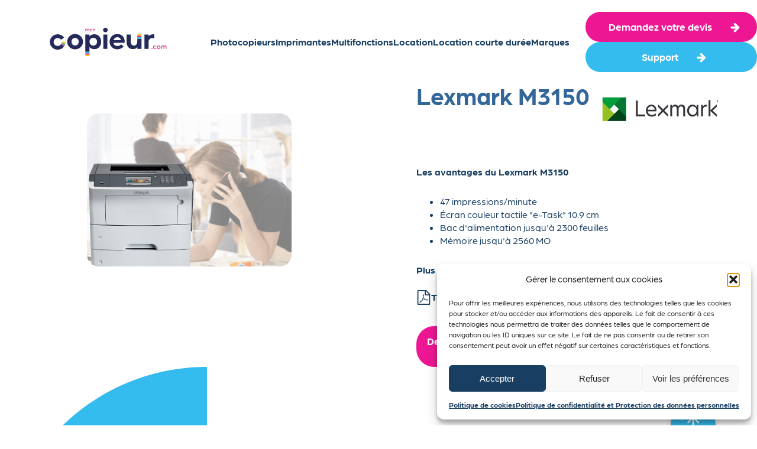

--- FILE ---
content_type: text/html; charset=UTF-8
request_url: https://moncopieur.com/produit/lexmark-m3150/
body_size: 28059
content:
<!DOCTYPE html>
<html lang="fr-FR" >
<head>
<meta charset="UTF-8">
<meta name="viewport" content="width=device-width, initial-scale=1.0">
<!-- WP_HEAD() START -->
<link rel="preload" as="style" href="https://use.typekit.net/jei5gdf.css">
<link rel="stylesheet" href="https://use.typekit.net/jei5gdf.css">
<meta name='robots' content='index, follow, max-image-preview:large, max-snippet:-1, max-video-preview:-1' />
	<style>img:is([sizes="auto" i], [sizes^="auto," i]) { contain-intrinsic-size: 3000px 1500px }</style>
	
	<!-- This site is optimized with the Yoast SEO plugin v26.6 - https://yoast.com/wordpress/plugins/seo/ -->
	<title>Imprimante m3150 | Lexmark 3150 - Vente, Location, S.A.V. | Mon Copieur</title>
	<meta name="description" content="Mon Copieur : vente et location d&#039;imprimante Lexmark M3150 avec maintenance sous 4 heures." />
	<link rel="canonical" href="https://moncopieur.com/produit/lexmark-m3150/" />
	<meta property="og:locale" content="fr_FR" />
	<meta property="og:type" content="article" />
	<meta property="og:title" content="Imprimante m3150 | Lexmark 3150 - Vente, Location, S.A.V. | Mon Copieur" />
	<meta property="og:description" content="Mon Copieur : vente et location d&#039;imprimante Lexmark M3150 avec maintenance sous 4 heures." />
	<meta property="og:url" content="https://moncopieur.com/produit/lexmark-m3150/" />
	<meta property="og:site_name" content="Mon Copieur" />
	<meta property="article:modified_time" content="2022-12-12T15:04:13+00:00" />
	<meta property="og:image" content="https://moncopieur.com/wp-content/uploads/2022/09/m3150.png" />
	<meta property="og:image:width" content="800" />
	<meta property="og:image:height" content="600" />
	<meta property="og:image:type" content="image/png" />
	<meta name="twitter:card" content="summary_large_image" />
	<script type="application/ld+json" class="yoast-schema-graph">{"@context":"https://schema.org","@graph":[{"@type":"WebPage","@id":"https://moncopieur.com/produit/lexmark-m3150/","url":"https://moncopieur.com/produit/lexmark-m3150/","name":"Imprimante m3150 | Lexmark 3150 - Vente, Location, S.A.V. | Mon Copieur","isPartOf":{"@id":"https://moncopieur.com/#website"},"primaryImageOfPage":{"@id":"https://moncopieur.com/produit/lexmark-m3150/#primaryimage"},"image":{"@id":"https://moncopieur.com/produit/lexmark-m3150/#primaryimage"},"thumbnailUrl":"https://moncopieur.com/wp-content/uploads/2022/09/m3150.png","datePublished":"2022-08-26T12:53:46+00:00","dateModified":"2022-12-12T15:04:13+00:00","description":"Mon Copieur : vente et location d'imprimante Lexmark M3150 avec maintenance sous 4 heures.","breadcrumb":{"@id":"https://moncopieur.com/produit/lexmark-m3150/#breadcrumb"},"inLanguage":"fr-FR","potentialAction":[{"@type":"ReadAction","target":["https://moncopieur.com/produit/lexmark-m3150/"]}]},{"@type":"ImageObject","inLanguage":"fr-FR","@id":"https://moncopieur.com/produit/lexmark-m3150/#primaryimage","url":"https://moncopieur.com/wp-content/uploads/2022/09/m3150.png","contentUrl":"https://moncopieur.com/wp-content/uploads/2022/09/m3150.png","width":800,"height":600,"caption":"imprimante M3150"},{"@type":"BreadcrumbList","@id":"https://moncopieur.com/produit/lexmark-m3150/#breadcrumb","itemListElement":[{"@type":"ListItem","position":1,"name":"Accueil","item":"https://moncopieur.com/"},{"@type":"ListItem","position":2,"name":"Lexmark M3150"}]},{"@type":"WebSite","@id":"https://moncopieur.com/#website","url":"https://moncopieur.com/","name":"Mon Copieur","description":"","potentialAction":[{"@type":"SearchAction","target":{"@type":"EntryPoint","urlTemplate":"https://moncopieur.com/?s={search_term_string}"},"query-input":{"@type":"PropertyValueSpecification","valueRequired":true,"valueName":"search_term_string"}}],"inLanguage":"fr-FR"}]}</script>
	<!-- / Yoast SEO plugin. -->


<link id="ma-customfonts" href="//moncopieur.com/wp-content/uploads/fonts/ma_customfonts.css?ver=7623c6ed" rel="stylesheet" type="text/css" /><link rel='stylesheet' id='wp-block-library-css' href='https://moncopieur.com/wp-includes/css/dist/block-library/style.min.css?ver=6.8.3' type='text/css' media='all' />
<style id='classic-theme-styles-inline-css' type='text/css'>
/*! This file is auto-generated */
.wp-block-button__link{color:#fff;background-color:#32373c;border-radius:9999px;box-shadow:none;text-decoration:none;padding:calc(.667em + 2px) calc(1.333em + 2px);font-size:1.125em}.wp-block-file__button{background:#32373c;color:#fff;text-decoration:none}
</style>
<style id='global-styles-inline-css' type='text/css'>
:root{--wp--preset--aspect-ratio--square: 1;--wp--preset--aspect-ratio--4-3: 4/3;--wp--preset--aspect-ratio--3-4: 3/4;--wp--preset--aspect-ratio--3-2: 3/2;--wp--preset--aspect-ratio--2-3: 2/3;--wp--preset--aspect-ratio--16-9: 16/9;--wp--preset--aspect-ratio--9-16: 9/16;--wp--preset--color--black: #000000;--wp--preset--color--cyan-bluish-gray: #abb8c3;--wp--preset--color--white: #ffffff;--wp--preset--color--pale-pink: #f78da7;--wp--preset--color--vivid-red: #cf2e2e;--wp--preset--color--luminous-vivid-orange: #ff6900;--wp--preset--color--luminous-vivid-amber: #fcb900;--wp--preset--color--light-green-cyan: #7bdcb5;--wp--preset--color--vivid-green-cyan: #00d084;--wp--preset--color--pale-cyan-blue: #8ed1fc;--wp--preset--color--vivid-cyan-blue: #0693e3;--wp--preset--color--vivid-purple: #9b51e0;--wp--preset--gradient--vivid-cyan-blue-to-vivid-purple: linear-gradient(135deg,rgba(6,147,227,1) 0%,rgb(155,81,224) 100%);--wp--preset--gradient--light-green-cyan-to-vivid-green-cyan: linear-gradient(135deg,rgb(122,220,180) 0%,rgb(0,208,130) 100%);--wp--preset--gradient--luminous-vivid-amber-to-luminous-vivid-orange: linear-gradient(135deg,rgba(252,185,0,1) 0%,rgba(255,105,0,1) 100%);--wp--preset--gradient--luminous-vivid-orange-to-vivid-red: linear-gradient(135deg,rgba(255,105,0,1) 0%,rgb(207,46,46) 100%);--wp--preset--gradient--very-light-gray-to-cyan-bluish-gray: linear-gradient(135deg,rgb(238,238,238) 0%,rgb(169,184,195) 100%);--wp--preset--gradient--cool-to-warm-spectrum: linear-gradient(135deg,rgb(74,234,220) 0%,rgb(151,120,209) 20%,rgb(207,42,186) 40%,rgb(238,44,130) 60%,rgb(251,105,98) 80%,rgb(254,248,76) 100%);--wp--preset--gradient--blush-light-purple: linear-gradient(135deg,rgb(255,206,236) 0%,rgb(152,150,240) 100%);--wp--preset--gradient--blush-bordeaux: linear-gradient(135deg,rgb(254,205,165) 0%,rgb(254,45,45) 50%,rgb(107,0,62) 100%);--wp--preset--gradient--luminous-dusk: linear-gradient(135deg,rgb(255,203,112) 0%,rgb(199,81,192) 50%,rgb(65,88,208) 100%);--wp--preset--gradient--pale-ocean: linear-gradient(135deg,rgb(255,245,203) 0%,rgb(182,227,212) 50%,rgb(51,167,181) 100%);--wp--preset--gradient--electric-grass: linear-gradient(135deg,rgb(202,248,128) 0%,rgb(113,206,126) 100%);--wp--preset--gradient--midnight: linear-gradient(135deg,rgb(2,3,129) 0%,rgb(40,116,252) 100%);--wp--preset--font-size--small: 13px;--wp--preset--font-size--medium: 20px;--wp--preset--font-size--large: 36px;--wp--preset--font-size--x-large: 42px;--wp--preset--spacing--20: 0.44rem;--wp--preset--spacing--30: 0.67rem;--wp--preset--spacing--40: 1rem;--wp--preset--spacing--50: 1.5rem;--wp--preset--spacing--60: 2.25rem;--wp--preset--spacing--70: 3.38rem;--wp--preset--spacing--80: 5.06rem;--wp--preset--shadow--natural: 6px 6px 9px rgba(0, 0, 0, 0.2);--wp--preset--shadow--deep: 12px 12px 50px rgba(0, 0, 0, 0.4);--wp--preset--shadow--sharp: 6px 6px 0px rgba(0, 0, 0, 0.2);--wp--preset--shadow--outlined: 6px 6px 0px -3px rgba(255, 255, 255, 1), 6px 6px rgba(0, 0, 0, 1);--wp--preset--shadow--crisp: 6px 6px 0px rgba(0, 0, 0, 1);}:where(.is-layout-flex){gap: 0.5em;}:where(.is-layout-grid){gap: 0.5em;}body .is-layout-flex{display: flex;}.is-layout-flex{flex-wrap: wrap;align-items: center;}.is-layout-flex > :is(*, div){margin: 0;}body .is-layout-grid{display: grid;}.is-layout-grid > :is(*, div){margin: 0;}:where(.wp-block-columns.is-layout-flex){gap: 2em;}:where(.wp-block-columns.is-layout-grid){gap: 2em;}:where(.wp-block-post-template.is-layout-flex){gap: 1.25em;}:where(.wp-block-post-template.is-layout-grid){gap: 1.25em;}.has-black-color{color: var(--wp--preset--color--black) !important;}.has-cyan-bluish-gray-color{color: var(--wp--preset--color--cyan-bluish-gray) !important;}.has-white-color{color: var(--wp--preset--color--white) !important;}.has-pale-pink-color{color: var(--wp--preset--color--pale-pink) !important;}.has-vivid-red-color{color: var(--wp--preset--color--vivid-red) !important;}.has-luminous-vivid-orange-color{color: var(--wp--preset--color--luminous-vivid-orange) !important;}.has-luminous-vivid-amber-color{color: var(--wp--preset--color--luminous-vivid-amber) !important;}.has-light-green-cyan-color{color: var(--wp--preset--color--light-green-cyan) !important;}.has-vivid-green-cyan-color{color: var(--wp--preset--color--vivid-green-cyan) !important;}.has-pale-cyan-blue-color{color: var(--wp--preset--color--pale-cyan-blue) !important;}.has-vivid-cyan-blue-color{color: var(--wp--preset--color--vivid-cyan-blue) !important;}.has-vivid-purple-color{color: var(--wp--preset--color--vivid-purple) !important;}.has-black-background-color{background-color: var(--wp--preset--color--black) !important;}.has-cyan-bluish-gray-background-color{background-color: var(--wp--preset--color--cyan-bluish-gray) !important;}.has-white-background-color{background-color: var(--wp--preset--color--white) !important;}.has-pale-pink-background-color{background-color: var(--wp--preset--color--pale-pink) !important;}.has-vivid-red-background-color{background-color: var(--wp--preset--color--vivid-red) !important;}.has-luminous-vivid-orange-background-color{background-color: var(--wp--preset--color--luminous-vivid-orange) !important;}.has-luminous-vivid-amber-background-color{background-color: var(--wp--preset--color--luminous-vivid-amber) !important;}.has-light-green-cyan-background-color{background-color: var(--wp--preset--color--light-green-cyan) !important;}.has-vivid-green-cyan-background-color{background-color: var(--wp--preset--color--vivid-green-cyan) !important;}.has-pale-cyan-blue-background-color{background-color: var(--wp--preset--color--pale-cyan-blue) !important;}.has-vivid-cyan-blue-background-color{background-color: var(--wp--preset--color--vivid-cyan-blue) !important;}.has-vivid-purple-background-color{background-color: var(--wp--preset--color--vivid-purple) !important;}.has-black-border-color{border-color: var(--wp--preset--color--black) !important;}.has-cyan-bluish-gray-border-color{border-color: var(--wp--preset--color--cyan-bluish-gray) !important;}.has-white-border-color{border-color: var(--wp--preset--color--white) !important;}.has-pale-pink-border-color{border-color: var(--wp--preset--color--pale-pink) !important;}.has-vivid-red-border-color{border-color: var(--wp--preset--color--vivid-red) !important;}.has-luminous-vivid-orange-border-color{border-color: var(--wp--preset--color--luminous-vivid-orange) !important;}.has-luminous-vivid-amber-border-color{border-color: var(--wp--preset--color--luminous-vivid-amber) !important;}.has-light-green-cyan-border-color{border-color: var(--wp--preset--color--light-green-cyan) !important;}.has-vivid-green-cyan-border-color{border-color: var(--wp--preset--color--vivid-green-cyan) !important;}.has-pale-cyan-blue-border-color{border-color: var(--wp--preset--color--pale-cyan-blue) !important;}.has-vivid-cyan-blue-border-color{border-color: var(--wp--preset--color--vivid-cyan-blue) !important;}.has-vivid-purple-border-color{border-color: var(--wp--preset--color--vivid-purple) !important;}.has-vivid-cyan-blue-to-vivid-purple-gradient-background{background: var(--wp--preset--gradient--vivid-cyan-blue-to-vivid-purple) !important;}.has-light-green-cyan-to-vivid-green-cyan-gradient-background{background: var(--wp--preset--gradient--light-green-cyan-to-vivid-green-cyan) !important;}.has-luminous-vivid-amber-to-luminous-vivid-orange-gradient-background{background: var(--wp--preset--gradient--luminous-vivid-amber-to-luminous-vivid-orange) !important;}.has-luminous-vivid-orange-to-vivid-red-gradient-background{background: var(--wp--preset--gradient--luminous-vivid-orange-to-vivid-red) !important;}.has-very-light-gray-to-cyan-bluish-gray-gradient-background{background: var(--wp--preset--gradient--very-light-gray-to-cyan-bluish-gray) !important;}.has-cool-to-warm-spectrum-gradient-background{background: var(--wp--preset--gradient--cool-to-warm-spectrum) !important;}.has-blush-light-purple-gradient-background{background: var(--wp--preset--gradient--blush-light-purple) !important;}.has-blush-bordeaux-gradient-background{background: var(--wp--preset--gradient--blush-bordeaux) !important;}.has-luminous-dusk-gradient-background{background: var(--wp--preset--gradient--luminous-dusk) !important;}.has-pale-ocean-gradient-background{background: var(--wp--preset--gradient--pale-ocean) !important;}.has-electric-grass-gradient-background{background: var(--wp--preset--gradient--electric-grass) !important;}.has-midnight-gradient-background{background: var(--wp--preset--gradient--midnight) !important;}.has-small-font-size{font-size: var(--wp--preset--font-size--small) !important;}.has-medium-font-size{font-size: var(--wp--preset--font-size--medium) !important;}.has-large-font-size{font-size: var(--wp--preset--font-size--large) !important;}.has-x-large-font-size{font-size: var(--wp--preset--font-size--x-large) !important;}
:where(.wp-block-post-template.is-layout-flex){gap: 1.25em;}:where(.wp-block-post-template.is-layout-grid){gap: 1.25em;}
:where(.wp-block-columns.is-layout-flex){gap: 2em;}:where(.wp-block-columns.is-layout-grid){gap: 2em;}
:root :where(.wp-block-pullquote){font-size: 1.5em;line-height: 1.6;}
</style>
<link rel='stylesheet' id='oxygen-css' href='https://moncopieur.com/wp-content/plugins/oxygen/component-framework/oxygen.css?ver=4.9.3' type='text/css' media='all' />
<link rel='stylesheet' id='cmplz-general-css' href='https://moncopieur.com/wp-content/plugins/complianz-gdpr/assets/css/cookieblocker.min.css?ver=1765897894' type='text/css' media='all' />
<script type="text/javascript" src="https://moncopieur.com/wp-includes/js/jquery/jquery.min.js?ver=3.7.1" id="jquery-core-js"></script>
<link rel="https://api.w.org/" href="https://moncopieur.com/wp-json/" /><link rel="alternate" title="JSON" type="application/json" href="https://moncopieur.com/wp-json/wp/v2/produit/612" /><link rel="EditURI" type="application/rsd+xml" title="RSD" href="https://moncopieur.com/xmlrpc.php?rsd" />
<meta name="generator" content="WordPress 6.8.3" />
<link rel='shortlink' href='https://moncopieur.com/?p=612' />
<link rel="alternate" title="oEmbed (JSON)" type="application/json+oembed" href="https://moncopieur.com/wp-json/oembed/1.0/embed?url=https%3A%2F%2Fmoncopieur.com%2Fproduit%2Flexmark-m3150%2F" />
<link rel="alternate" title="oEmbed (XML)" type="text/xml+oembed" href="https://moncopieur.com/wp-json/oembed/1.0/embed?url=https%3A%2F%2Fmoncopieur.com%2Fproduit%2Flexmark-m3150%2F&#038;format=xml" />
<!-- start Simple Custom CSS and JS -->
<!-- Google Tag Manager -->
<script>(function(w,d,s,l,i){w[l]=w[l]||[];w[l].push({'gtm.start':
new Date().getTime(),event:'gtm.js'});var f=d.getElementsByTagName(s)[0],
j=d.createElement(s),dl=l!='dataLayer'?'&l='+l:'';j.async=true;j.src=
'https://www.googletagmanager.com/gtm.js?id='+i+dl;f.parentNode.insertBefore(j,f);
})(window,document,'script','dataLayer','GTM-TSZHDLS');</script>
<!-- End Google Tag Manager --><!-- end Simple Custom CSS and JS -->
			<style>.cmplz-hidden {
					display: none !important;
				}</style><link rel="icon" href="https://moncopieur.com/wp-content/uploads/2022/10/cropped-faviconcopieur-32x32.png" sizes="32x32" />
<link rel="icon" href="https://moncopieur.com/wp-content/uploads/2022/10/cropped-faviconcopieur-192x192.png" sizes="192x192" />
<link rel="apple-touch-icon" href="https://moncopieur.com/wp-content/uploads/2022/10/cropped-faviconcopieur-180x180.png" />
<meta name="msapplication-TileImage" content="https://moncopieur.com/wp-content/uploads/2022/10/cropped-faviconcopieur-270x270.png" />
<link rel='stylesheet' id='oxygen-cache-1004-css' href='//moncopieur.com/wp-content/uploads/oxygen/css/1004.css?cache=1695741416&#038;ver=6.8.3' type='text/css' media='all' />
<link rel='stylesheet' id='oxygen-cache-62-css' href='//moncopieur.com/wp-content/uploads/oxygen/css/62.css?cache=1695741444&#038;ver=6.8.3' type='text/css' media='all' />
<link rel='stylesheet' id='oxygen-cache-98-css' href='//moncopieur.com/wp-content/uploads/oxygen/css/98.css?cache=1695741442&#038;ver=6.8.3' type='text/css' media='all' />
<link rel='stylesheet' id='oxygen-universal-styles-css' href='//moncopieur.com/wp-content/uploads/oxygen/css/universal.css?cache=1695741406&#038;ver=6.8.3' type='text/css' media='all' />
<!-- END OF WP_HEAD() -->
</head>
<body data-cmplz=1 class="wp-singular produit-template-default single single-produit postid-612 wp-theme-oxygen-is-not-a-theme  wp-embed-responsive oxygen-body" >

<!-- start Simple Custom CSS and JS -->
<!-- Google Tag Manager (noscript) -->
<noscript><iframe src="https://www.googletagmanager.com/ns.html?id=GTM-TSZHDLS"
height="0" width="0" style="display:none;visibility:hidden"></iframe></noscript>
<!-- End Google Tag Manager (noscript) --><!-- end Simple Custom CSS and JS -->



						<header id="section-832-62" class=" ct-section" ><div class="ct-section-inner-wrap"><div id="new_columns-835-62" class="ct-new-columns" ><div id="div_block-836-62" class="ct-div-block" ><a id="link-1074-62" class="ct-link" href="/"   ><img loading="lazy" id="image-854-62" alt="Logo Mon Copieur" src="https://moncopieur.com/wp-content/uploads/2022/10/logo-copem.svg" class="ct-image"/></a><div id="fancy_icon-1075-62" class="ct-fancy-icon" ><svg id="svg-fancy_icon-1075-62"><use xlink:href="#FontAwesomeicon-align-justify"></use></svg></div></div><div id="div_block-837-62" class="ct-div-block" ><a id="link_text-842-62" class="ct-link-text no-underline" href="/photocopieurs/" target="_self"  >Photocopieurs</a><a id="link_text-843-62" class="ct-link-text no-underline" href="/imprimantes/" target="_self"  >Imprimantes</a><a id="link_text-844-62" class="ct-link-text no-underline" href="/multifonctions/" target="_self"  >Multifonctions</a><a id="link_text-845-62" class="ct-link-text no-underline" href="/location-photocopieur/" target="_self"  >Location</a><a id="link_text-1326-62" class="ct-link-text no-underline" href="/location-photocopieur-courte-duree/" target="_self"  >Location courte durée</a><a id="link_text-1097-62" class="ct-link-text no-underline" href="/marques/" target="_self"  >Marques</a><a id="link-1078-62" class="ct-link" href="/"   ><img loading="lazy" id="image-1079-62" alt="Logo Mon Copieur" src="https://moncopieur.com/wp-content/uploads/2022/10/logo-copem.svg" class="ct-image"/></a></div><div id="div_block-838-62" class="ct-div-block" ><a id="link-851-62" class="ct-link oxel_icon_button__container" href="/contact/"    role="button"><div id="text_block-853-62" class="ct-text-block oxel_icon_button_text" >Demandez votre devis</div><div id="fancy_icon-852-62" class="ct-fancy-icon oxel_icon_button_icon" ><svg id="svg-fancy_icon-852-62"><use xlink:href="#FontAwesomeicon-arrow-right"></use></svg></div></a><a id="link-1354-62" class="ct-link oxel_icon_button__container" href="/support/"    role="button"><div id="text_block-1355-62" class="ct-text-block oxel_icon_button_text" >Support</div><div id="fancy_icon-1356-62" class="ct-fancy-icon oxel_icon_button_icon" ><svg id="svg-fancy_icon-1356-62"><use xlink:href="#FontAwesomeicon-arrow-right"></use></svg></div></a><a id="link-1081-62" class="ct-link oxel_icon_button__container" href="/contact/" target="_self"   role="button"><div id="fancy_icon-1083-62" class="ct-fancy-icon oxel_icon_button_icon" ><svg id="svg-fancy_icon-1083-62"><use xlink:href="#FontAwesomeicon-phone"></use></svg></div></a></div></div></div></header>            <div tabindex="-1" class="oxy-modal-backdrop center "
                style="background-color: rgba(255,255,255,0);"
                data-trigger="user_clicks_element"                data-trigger-selector="#fancy_icon-1075-62"                data-trigger-time="5"                data-trigger-time-unit="seconds"                data-close-automatically="no"                data-close-after-time="10"                data-close-after-time-unit="seconds"                data-trigger_scroll_amount="50"                data-trigger_scroll_direction="down"	            data-scroll_to_selector=""	            data-time_inactive="60"	            data-time-inactive-unit="seconds"	            data-number_of_clicks="3"	            data-close_on_esc="on"	            data-number_of_page_views="3"                data-close-after-form-submit="no"                data-open-again="always_show"                data-open-again-after-days="3"            >

                <div id="modal-1084-62" class="ct-modal" ><a id="link_text-1085-62" class="ct-link-text" href="/photocopieurs/" target="_self"  >Photocopieurs</a><a id="link_text-1087-62" class="ct-link-text" href="/imprimantes/" target="_self"  >Imprimantes</a><a id="link_text-1089-62" class="ct-link-text" href="/multifonctions/" target="_self"  >Multifonctions</a><a id="link_text-1091-62" class="ct-link-text" href="/location-photocopieur/" target="_self"  >Location</a><a id="link_text-1353-62" class="ct-link-text" href="/location-photocopieur-courte-duree/" target="_self"  >Location courte durée</a><a id="link_text-1098-62" class="ct-link-text" href="/marques/" target="_self"  >Marques</a></div>
            </div>
        <section id="section-7-98" class=" ct-section" ><div class="ct-section-inner-wrap"><div id="new_columns-86-98" class="ct-new-columns" ><div id="div_block-87-98" class="ct-div-block" ><img loading="lazy" id="image-89-98" alt="imprimante M3150" src="https://moncopieur.com/wp-content/uploads/2022/09/m3150.png" class="ct-image" srcset="https://moncopieur.com/wp-content/uploads/2022/09/m3150.png 800w, https://moncopieur.com/wp-content/uploads/2022/09/m3150-300x225.png 300w, https://moncopieur.com/wp-content/uploads/2022/09/m3150-768x576.png 768w" sizes="(max-width: 800px) 100vw, 800px" /></div><div id="div_block-88-98" class="ct-div-block" ><div id="div_block-868-98" class="ct-div-block" ><H1 id="text_block-229-98" class="ct-text-block" ><span id="span-258-98" class="ct-span" >Lexmark M3150</span><br></H1><img loading="lazy" id="image-863-98" alt="" src="https://moncopieur.com/wp-content/uploads/2022/08/logo-lexmark.jpg" class="ct-image"/></div><h2 id="headline-231-98" class="ct-headline">Les avantages du&nbsp;<span id="span-599-98" class="ct-span" >Lexmark M3150</span></h2><div id="text_block-90-98" class="ct-text-block h3" ><span id="span-91-98" class="ct-span" ><ul>
<li>47 impressions/minute</li>
<li>Écran couleur tactile "e-Task" 10.9 cm</li>
<li>Bac d'alimentation jusqu'à 2300 feuilles</li>
<li>Mémoire jusqu'à 2560 MO</li>
</ul>
</span></div><a id="link_text-218-98" class="ct-link-text" href="#section-648-98"   >Plus d'infos<br></a><div id="div_block-827-98" class="ct-div-block" ><a id="link-829-98" class="ct-link" href="https://moncopieur.com/wp-content/uploads/2022/08/m3150.pdf" target="_blank"  ><div id="fancy_icon-825-98" class="ct-fancy-icon" ><svg id="svg-fancy_icon-825-98"><use xlink:href="#FontAwesomeicon-file-pdf-o"></use></svg></div></a><a id="link_text-219-98" class="ct-link-text" href="https://moncopieur.com/wp-content/uploads/2022/08/m3150.pdf" target="_blank"  >Télécharger la documentation</a></div><a id="link-814-98" class="ct-link oxel_icon_button__container no-underline" href="#section-518-98" target="_self"   role="button"><div id="text_block-815-98" class="ct-text-block oxel_icon_button_text" >Demandez votre devis gratuit</div><div id="fancy_icon-816-98" class="ct-fancy-icon oxel_icon_button_icon" ><svg id="svg-fancy_icon-816-98"><use xlink:href="#icon-siteicon-arrow-right-white"></use></svg></div></a></div></div></div></section><div id="div_block-817-98" class="ct-div-block" ><div id="code_block-824-98" class="ct-code-block" ><svg xmlns="http://www.w3.org/2000/svg" width="350" id="uuid-65735b42-7d44-4d42-91cb-e6a699a3c1e0" fill="#34bcee" viewBox="0 0 397.09 397.09"><path d="M397.09,197.63V0C177.78,0,0,177.78,0,397.09H197.63c0-110.16,89.3-199.46,199.46-199.46Z"/></svg></div><div id="code_block-843-98" class="ct-code-block" ><svg xmlns="http://www.w3.org/2000/svg" width="175" id="uuid-65735b42-7d44-4d42-91cb-e6a699a3c1e0" fill="#34bcee" viewBox="0 0 397.09 397.09"><path d="M397.09,197.63V0C177.78,0,0,177.78,0,397.09H197.63c0-110.16,89.3-199.46,199.46-199.46Z"/></svg></div><div id="code_block-846-98" class="ct-code-block" ><svg xmlns="http://www.w3.org/2000/svg" width="75" id="uuid-65735b42-7d44-4d42-91cb-e6a699a3c1e0" fill="#34bcee" viewBox="0 0 397.09 397.09"><path d="M397.09,197.63V0C177.78,0,0,177.78,0,397.09H197.63c0-110.16,89.3-199.46,199.46-199.46Z"/></svg></div></div><div id="div_block-455-98" class="ct-div-block" ><h2 id="headline-469-98" class="ct-headline"><span id="span-844-98" class="ct-span mark" >Mon Copieur</span>&nbsp;vous garantit&nbsp;<span id="span-475-98" class="ct-span" >les meilleures prestations possibles</span></h2><div id="new_columns-456-98" class="ct-new-columns" ><div id="div_block-457-98" class="ct-div-block" ><div id="fancy_icon-458-98" class="ct-fancy-icon" ><svg id="svg-fancy_icon-458-98"><use xlink:href="#icon2-siteicon-user"></use></svg></div><div id="text_block-459-98" class="ct-text-block" >ACCOMPAGNEMENT</div></div><div id="div_block-460-98" class="ct-div-block" ><div id="fancy_icon-461-98" class="ct-fancy-icon" ><svg id="svg-fancy_icon-461-98"><use xlink:href="#icon-siteicon-Rapide"></use></svg></div><div id="text_block-462-98" class="ct-text-block" >RAPIDITÉ</div></div><div id="div_block-463-98" class="ct-div-block" ><div id="fancy_icon-464-98" class="ct-fancy-icon" ><svg id="svg-fancy_icon-464-98"><use xlink:href="#icon2-siteicon-settings"></use></svg></div><div id="text_block-465-98" class="ct-text-block" >MAINTENANCE</div></div><div id="div_block-466-98" class="ct-div-block" ><div id="fancy_icon-467-98" class="ct-fancy-icon" ><svg id="svg-fancy_icon-467-98"><use xlink:href="#icon-siteicon-proche"></use></svg></div><div id="text_block-468-98" class="ct-text-block" >PROXIMITÉ</div></div></div></div><div id="div_block-455-98" class="ct-div-block" ><section id="section-648-98" class=" ct-section" ><div class="ct-section-inner-wrap"><div id="div_block-638-98" class="ct-div-block" ><div id="_toggle-656-98" class="oxy-toggle toggle-5178 toggle-5178-expanded"  data-oxy-toggle-initial-state="closed" data-oxy-toggle-active-class="toggle-5178-expanded" >
			<div class='oxy-expand-collapse-icon' href='#'></div>
			<div class='oxy-toggle-content'>
                <h2 id="headline-657-98" class="ct-headline"><span id="span-659-98" class="ct-span" >Un concentré de puissance</span></h2>			</div>
		</div><div id="text_block-670-98" class="ct-text-block h3" ><span id="span-674-98" class="ct-span" ><div class="row">
<p>Les imprimantes Lexmark M3150 conjuguent puissance et rapidité dans un format compact. Conçues pour répondre aux conditions des environnements où l’activité est intense, les M3150 produisent presque instantanément des impressions professionnelles de haute qualité.</p>
<p>Elles se chargent même des travaux les plus complexes grâce à la puissance du processeur 800 MHz double coeur, et à la mémoire dont la capacité peut atteindre 2,5 Go.</p>
<p>Accélérez la cadence avec des vitesses d’impression atteignant 47 ppm et produisez votre première page en 6,5 secondes seulement.</p>
<p>Obtenez des résultats professionnels avec un système qui garantit une qualité d’image constante sur des supports variés.</p>
<p>Consommation d’énergie réduite et impression plus rapide de la première page grâce à l’unité de fusion à préchauffage instantané.</p>
<h2>Productivité pour l’entreprise</h2>
<p>Les Lexmark M3150 conjuguent des performances exceptionnelles à des applications qui permettent de gagner un temps précieux, d’augmenter le rendement et de simplifier les processus.</p>
<p>Avec ces équipements, vous pouvez imprimer à partir d’un ordinateur de bureau ou d’un appareil mobile capable d’exécuter des applications.</p>
<p>Grâce à une capacité d’alimentation maximale de 2 300 feuilles et à une gestion du papier particulièrement sophistiquée, l’impression se déroule de manière fiable et performante</p>
</div>
</span></div></div></div></section><section id="section-687-98" class=" ct-section" ><div class="ct-section-inner-wrap"><div id="div_block-688-98" class="ct-div-block" ><div id="_toggle-689-98" class="oxy-toggle toggle-5178 toggle-5178-expanded"  data-oxy-toggle-initial-state="closed" data-oxy-toggle-active-class="toggle-5178-expanded" >
			<div class='oxy-expand-collapse-icon' href='#'></div>
			<div class='oxy-toggle-content'>
                <h2 id="headline-690-98" class="ct-headline"><span id="span-691-98" class="ct-span" >Options imprimante m3150</span></h2>			</div>
		</div><div id="text_block-692-98" class="ct-text-block" ><span id="span-693-98" class="ct-span" ><div class="row">
<h5>Augmentez les performances de votre imprimante XC 4150</h5>
<p>- Bac papier de 250 feuilles</p>
<p>- Bac papier de 550 feuilles</p>
<p>- Bac verouillable de 550 feuilles</p>
</div>
<p>&nbsp;</p>
<h3>Bac 250 feuilles</h3>
<p><img loading="lazy" decoding="async" class="alignnone size-full wp-image-688" src="https://moncopieur.com/wp-content/uploads/2022/09/bac-250-3150.jpeg" alt="bac-250-3150" width="150" height="68" /></p>
<p>Cette unité prend en charge les formats <b>A4, A5, JIS, Executive, Folio, JIS B5, Lettre, Légal, Oficio et Statement</b>. Du papier (16 à 32 lb., 60 à 120 gsm), des transparents, du bristol et des étiquettes peuvent être utilisés à partir de cette unité.</p>
<p>&nbsp;</p>
<h3>Bac 550 feuilles</h3>
<p><img loading="lazy" decoding="async" class="alignnone size-full wp-image-689" src="https://moncopieur.com/wp-content/uploads/2022/09/bac-550-3150.jpeg" alt="bac-550-3150" width="150" height="68" /></p>
<p>Cette unité prend en charge les formats A4, A5, JIS, Executive, Folio, JIS B5, Lettre, Légal, Oficio et Statement. Du papier (16 à 32 lb., 60 à 120 gsm), <b>des transparents, du bristol et des étiquettes peuvent être utilisés</b> à partir de cette unité.</p>
<p>&nbsp;</p>
<h3>Bac verrouillable 550 feuilles</h3>
<p><img loading="lazy" decoding="async" class="alignnone size-full wp-image-690" src="https://moncopieur.com/wp-content/uploads/2022/09/bac-verouillable-3150.jpeg" alt="bac-verouillable-3150" width="150" height="68" /></p>
<p><b>Protégez vos supports onéreux ou sensibles</b>, notamment vos reçus de prescriptions, vos chèques ou votre papier à en-tête.</p>
</span></div></div></div></section></div><section id="section-488-98" class=" ct-section" ><div class="ct-section-inner-wrap"><div id="text_block-489-98" class="ct-text-block" ><span id="span-492-98" class="ct-span mark" >Mon Copieur</span> <span style="font-weight: normal;"><span id="span-502-98" class="ct-span" >vous assure une</span></span> maintenance efficace&nbsp;<br><span style="font-weight: normal;"><span id="span-504-98" class="ct-span" >pendant toute la durée de votre contrat </span></span></div><a id="link_button-507-98" class="ct-link-button no-underline" href="#section-518-98" target="_self"  >NOUS CONTACTER</a></div></section><div id="div_block-850-98" class="ct-div-block" ><div id="code_block-847-98" class="ct-code-block" ><svg xmlns="http://www.w3.org/2000/svg" width="350" id="uuid-40d1d278-87a2-4fb6-a4a6-3580ab8a1002" fill="#ed1794" viewBox="0 0 397.09 397.09"><path d="M197.63,0H0C0,219.31,177.78,397.09,397.09,397.09V199.46c-110.16,0-199.46-89.3-199.46-199.46Z"/></svg></div><div id="code_block-852-98" class="ct-code-block" ><svg xmlns="http://www.w3.org/2000/svg" width="175" id="uuid-40d1d278-87a2-4fb6-a4a6-3580ab8a1002" fill="#ed1794" viewBox="0 0 397.09 397.09"><path d="M197.63,0H0C0,219.31,177.78,397.09,397.09,397.09V199.46c-110.16,0-199.46-89.3-199.46-199.46Z"/></svg></div><div id="code_block-853-98" class="ct-code-block" ><svg xmlns="http://www.w3.org/2000/svg" width="75" id="uuid-40d1d278-87a2-4fb6-a4a6-3580ab8a1002" fill="#ed1794" viewBox="0 0 397.09 397.09"><path d="M197.63,0H0C0,219.31,177.78,397.09,397.09,397.09V199.46c-110.16,0-199.46-89.3-199.46-199.46Z"/></svg></div></div><section id="section-509-98" class=" ct-section" ><div class="ct-section-inner-wrap"><h2 id="headline-520-98" class="ct-headline">Un processus en <span id="span-586-98" class="ct-span mark" >4 étapes</span></h2><div id="new_columns-521-98" class="ct-new-columns" ><div id="div_block-522-98" class="ct-div-block" ><div id="text_block-526-98" class="ct-text-block" >01.</div><div id="text_block-529-98" class="ct-text-block" >Je choisis le produit qui <span id="span-567-98" class="ct-span" >correspond à mes attentes</span></div></div><div id="div_block-523-98" class="ct-div-block" ><div id="text_block-546-98" class="ct-text-block" >02.</div><div id="text_block-555-98" class="ct-text-block" >Je suis recontacté dans les <span id="span-569-98" class="ct-span" >24 heures</span> qui suivent ma demande</div></div><div id="div_block-524-98" class="ct-div-block" ><div id="text_block-548-98" class="ct-text-block" >03.</div><div id="text_block-557-98" class="ct-text-block" >Un de nos experts&nbsp;<span id="span-572-98" class="ct-span" >situé près de chez vous</span> s'occupe de votre demande</div></div><div id="div_block-525-98" class="ct-div-block" ><div id="text_block-550-98" class="ct-text-block" >04.</div><div id="text_block-559-98" class="ct-text-block" ><span id="span-575-98" class="ct-span" >Maintien<br></span> du bon fonctionnement de <span id="span-581-98" class="ct-span" >vos machines</span><br></div></div></div></div></section><section id="section-518-98" class=" ct-section" ><div class="ct-section-inner-wrap"><h2 id="headline-699-98" class="ct-headline"><span id="span-862-98" class="ct-span mark" >Mon Copieur</span> vous garantit&nbsp;<span id="span-700-98" class="ct-span mark" >une réponse dans les 24h</span></h2>
		<div id="-form_widget-519-98" class="oxy-form-widget ff-oxy-element" ><div class='fluentform ff-default fluentform_wrapper_1 ffs_default_wrap'><form data-form_id="1" id="fluentform_1" class="frm-fluent-form fluent_form_1 ff-el-form-top ff_form_instance_1_1 ff-form-loading ffs_default" data-form_instance="ff_form_instance_1_1" method="POST" ><fieldset  style="border: none!important;margin: 0!important;padding: 0!important;background-color: transparent!important;box-shadow: none!important;outline: none!important; min-inline-size: 100%;">
                    <legend class="ff_screen_reader_title" style="display: block; margin: 0!important;padding: 0!important;height: 0!important;text-indent: -999999px;width: 0!important;overflow:hidden;">Formulaire de devis</legend>        <div
                style="display: none!important; position: absolute!important; transform: translateX(1000%)!important;"
                class="ff-el-group ff-hpsf-container"
        >
            <div class="ff-el-input--label asterisk-right">
                <label for="ff_1_item_sf" aria-label="Subscribe">
                    Subscribe                </label>
            </div>
            <div class="ff-el-input--content">
                <input type="text"
                       name="item_1__fluent_sf"
                       class="ff-el-form-control"
                       id="ff_1_item_sf"
                />
            </div>
        </div>
        <input type='hidden' name='__fluent_form_embded_post_id' value='612' /><input type="hidden" id="_fluentform_1_fluentformnonce" name="_fluentform_1_fluentformnonce" value="af3f107350" /><input type="hidden" name="_wp_http_referer" value="/produit/lexmark-m3150/" /><div class='ff-el-group'><div class="ff-el-input--label ff-el-is-required asterisk-right"><label for='ff_1_societe' id='label_ff_1_societe' aria-label="Société">Société</label></div><div class='ff-el-input--content'><input type="text" name="societe" class="ff-el-form-control" placeholder="Société" data-name="societe" id="ff_1_societe"  aria-invalid="false" aria-required=true></div></div><div data-type="name-element" data-name="names" class=" ff-field_container ff-name-field-wrapper" ><div class='ff-t-container'><div class='ff-t-cell '><div class='ff-el-group'><div class="ff-el-input--label ff-el-is-required asterisk-right"><label for='ff_1_names_first_name_' id='label_ff_1_names_first_name_' >Prénom</label></div><div class='ff-el-input--content'><input type="text" name="names[first_name]" id="ff_1_names_first_name_" class="ff-el-form-control" placeholder="Prénom" aria-invalid="false" aria-required=true></div></div></div><div class='ff-t-cell '><div class='ff-el-group'><div class="ff-el-input--label ff-el-is-required asterisk-right"><label for='ff_1_names_last_name_' id='label_ff_1_names_last_name_' >Nom</label></div><div class='ff-el-input--content'><input type="text" name="names[last_name]" id="ff_1_names_last_name_" class="ff-el-form-control" placeholder="Nom" aria-invalid="false" aria-required=true></div></div></div></div></div><div data-name="ff_cn_id_1"  class='ff-t-container ff-column-container ff_columns_total_2 '><div class='ff-t-cell ff-t-column-1' style='flex-basis: 50%;'><div class='ff-el-group'><div class="ff-el-input--label ff-el-is-required asterisk-right"><label for='ff_1_telephone' id='label_ff_1_telephone' aria-label="Votre numéro de téléphone">Votre numéro de téléphone</label></div><div class='ff-el-input--content'><input type="text" name="telephone" class="ff-el-form-control" placeholder="Votre numéro de téléphone" data-name="telephone" id="ff_1_telephone"  aria-invalid="false" aria-required=true></div></div></div><div class='ff-t-cell ff-t-column-2' style='flex-basis: 50%;'><div class='ff-el-group'><div class="ff-el-input--label ff-el-is-required asterisk-right"><label for='ff_1_code_postal' id='label_ff_1_code_postal' aria-label="Code postal">Code postal</label></div><div class='ff-el-input--content'><input type="text" name="code_postal" class="ff-el-form-control" placeholder="Code postal" data-name="code_postal" id="ff_1_code_postal"  aria-invalid="false" aria-required=true></div></div></div></div><div data-name="ff_cn_id_2"  class='ff-t-container ff-column-container ff_columns_total_2 '><div class='ff-t-cell ff-t-column-1' style='flex-basis: 50%;'><div class='ff-el-group'><div class="ff-el-input--label ff-el-is-required asterisk-right"><label for='ff_1_ville' id='label_ff_1_ville' aria-label="Ville">Ville</label></div><div class='ff-el-input--content'><input type="text" name="ville" class="ff-el-form-control" placeholder="Ville" data-name="ville" id="ff_1_ville"  aria-invalid="false" aria-required=true></div></div></div><div class='ff-t-cell ff-t-column-2' style='flex-basis: 50%;'><div class='ff-el-group'><div class="ff-el-input--label ff-el-is-required asterisk-right"><label for='ff_1_email' id='label_ff_1_email' aria-label="E-mail">E-mail</label></div><div class='ff-el-input--content'><input type="email" name="email" id="ff_1_email" class="ff-el-form-control" placeholder="E-mail " data-name="email"  aria-invalid="false" aria-required=true></div></div></div></div><div class='ff-el-group'><div class="ff-el-input--label ff-el-is-required asterisk-right"><label for='ff_1_message' id='label_ff_1_message' aria-label="Votre message">Votre message</label></div><div class='ff-el-input--content'><textarea aria-required="true" aria-labelledby="label_ff_1_message" name="message" id="ff_1_message" class="ff-el-form-control" placeholder="Votre message" rows="8" cols="2" data-name="message" ></textarea></div></div><div class='ff-el-group ff-el-form-hide_label'><div class="ff-el-input--label asterisk-right"><label   aria-label="Champ de Case à cocher">Champ de Case à cocher</label></div><div class='ff-el-input--content'><div class='ff-el-form-check ff-el-form-check-'><label class='ff-el-form-check-label'><input  type="checkbox" name="authorization[]" data-name="authorization" class="ff-el-form-check-input ff-el-form-check-checkbox" value="J’autorise Mon Copieur à me contacter de façon personnalisée à propos de ses produits &amp; services. Vos données personnelles ne seront jamais vendues à des tiers."  id='authorization_5a121512afefa171b3704a0a9036e145' aria-label='J’autorise Mon Copieur à me contacter de façon personnalisée à propos de ses produits &amp; services. Vos données personnelles ne seront jamais vendues à des tiers.' aria-invalid='false' aria-required=false> <span>J’autorise Mon Copieur à me contacter de façon personnalisée à propos de ses produits &amp; services. Vos données personnelles ne seront jamais vendues à des tiers.</span></label></div></div></div><div class='ff-el-group ff-text-left ff_submit_btn_wrapper'><button type="submit" class="ff-btn ff-btn-submit ff-btn-lg ff_btn_style wpf_has_custom_css"  aria-label="Envoyer">Envoyer</button></div></fieldset></form><div id='fluentform_1_errors' class='ff-errors-in-stack ff_form_instance_1_1 ff-form-loading_errors ff_form_instance_1_1_errors'></div></div>            <script type="text/javascript">
                window.fluent_form_ff_form_instance_1_1 = {"id":"1","settings":{"layout":{"labelPlacement":"top","helpMessagePlacement":"with_label","errorMessagePlacement":"inline","cssClassName":"","asteriskPlacement":"asterisk-right"},"restrictions":{"denyEmptySubmission":{"enabled":false}}},"form_instance":"ff_form_instance_1_1","form_id_selector":"fluentform_1","rules":{"societe":{"required":{"value":true,"message":"Ce champ est obligatoire"}},"names[first_name]":{"required":{"value":true,"message":"This field is required"}},"names[middle_name]":{"required":{"value":false,"message":"This field is required"}},"names[last_name]":{"required":{"value":true,"message":"This field is required"}},"telephone":{"required":{"value":true,"message":"Ce champ est obligatoire"}},"code_postal":{"required":{"value":true,"message":"Ce champ est obligatoire"}},"ville":{"required":{"value":true,"message":"Ce champ est obligatoire"}},"email":{"required":{"value":true,"message":"This field is required"},"email":{"value":true,"message":"This field must contain a valid email"}},"message":{"required":{"value":true,"message":"Ce champ est obligatoire"}},"authorization":{"required":{"value":false,"message":"Ce champ est obligatoire"}}},"debounce_time":300};
                            </script>
            </div>

		</div></section><section id="section-855-62" class=" ct-section" ><div class="ct-section-inner-wrap"><div id="new_columns-857-62" class="ct-new-columns" ><div id="div_block-858-62" class="ct-div-block" ><a id="link-1210-62" class="ct-link" href="/"   ><img loading="lazy" id="image-862-62" alt="Logo Mon Copieur" src="https://moncopieur.com/wp-content/uploads/2022/10/logo-copem.svg" class="ct-image"/></a><div id="div_block-863-62" class="ct-div-block oxel_iconlist" ><div id="div_block-1302-62" class="ct-div-block oxel_iconlist__row" ><a id="link_text-1133-62" class="ct-link-text oxel_iconlist__row__label no-underline" href="/contact/"   >Formulaire de devis</a></div></div><div id="div_block-1306-62" class="ct-div-block oxel_iconlist" ><div id="div_block-1309-62" class="ct-div-block oxel_iconlist__row" ><a id="link_text-1310-62" class="ct-link-text oxel_iconlist__row__label no-underline" href="/mentions-legales/"   >Mentions légales</a></div><div id="div_block-1311-62" class="ct-div-block oxel_iconlist__row" ><a id="link_text-1312-62" class="ct-link-text oxel_iconlist__row__label" href="/contact/"   >Nous contacter<br></a></div></div></div><div id="div_block-859-62" class="ct-div-block" ><h2 id="headline-941-62" class="ct-headline">Marques</h2><div id="div_block-907-62" class="ct-div-block oxel_iconlist" ><div id="div_block-908-62" class="ct-div-block oxel_iconlist__row" ><a id="link_text-1143-62" class="ct-link-text" href="/canon/couleur/" target="_self"  >Canon Couleur</a></div><div id="div_block-943-62" class="ct-div-block oxel_iconlist__row" ><a id="link_text-1140-62" class="ct-link-text" href="/canon/noir-et-blanc/" target="_self"  >Canon N &amp; B</a></div><div id="div_block-945-62" class="ct-div-block oxel_iconlist__row" ><a id="link_text-1153-62" class="ct-link-text" href="/sharp/couleur/" target="_self"  >Sharp Couleur</a></div><div id="div_block-947-62" class="ct-div-block oxel_iconlist__row" ><a id="link_text-1151-62" class="ct-link-text" href="/sharp/noir-et-blanc/" target="_self"  >Sharp N &amp; B</a></div><div id="div_block-949-62" class="ct-div-block oxel_iconlist__row" ><a id="link_text-1149-62" class="ct-link-text" href="/toshiba/couleur/" target="_self"  >Toshiba Couleur</a></div><div id="div_block-951-62" class="ct-div-block oxel_iconlist__row" ><a id="link_text-1147-62" class="ct-link-text" href="/toshiba/noir-et-blanc/" target="_self"  >Toshiba N &amp; B</a></div><div id="div_block-953-62" class="ct-div-block oxel_iconlist__row" ><a id="link_text-1161-62" class="ct-link-text" href="/hp/couleur/" target="_self"  >HP Couleur</a></div><div id="div_block-955-62" class="ct-div-block oxel_iconlist__row" ><a id="link_text-1159-62" class="ct-link-text" href="/hp/noir-et-blanc/" target="_self"  >HP N &amp; B</a></div><div id="div_block-957-62" class="ct-div-block oxel_iconlist__row" ><a id="link_text-1156-62" class="ct-link-text" href="/lexmark/couleur/" target="_self"  >Lexmark Couleur</a></div><div id="div_block-1131-62" class="ct-div-block oxel_iconlist__row" ><a id="link_text-1155-62" class="ct-link-text" href="/lexmark/noir-et-blanc/" target="_self"  >Lexmark N &amp; B</a></div></div></div><div id="div_block-1003-62" class="ct-div-block" ><h2 id="headline-1107-62" class="ct-headline">Photocopieur couleur</h2><div id="div_block-1109-62" class="ct-div-block oxel_iconlist" ><div id="div_block-1110-62" class="ct-div-block oxel_iconlist__row" ><a id="link_text-1181-62" class="ct-link-text" href="/produit/toshiba-e-studio-2010ac/" target="_self"  >Copieur 20 copies minute</a></div><div id="div_block-1112-62" class="ct-div-block oxel_iconlist__row" ><a id="link_text-1166-62" class="ct-link-text" href="/produit/toshiba-e-studio-2515ac/" target="_self"  >Copieur 25 copies minute</a></div><div id="div_block-1114-62" class="ct-div-block oxel_iconlist__row" ><a id="link_text-1168-62" class="ct-link-text" href="/produit/toshiba-e-studio-3015ac/" target="_self"  >Copieur 30 copies minute</a></div><div id="div_block-1116-62" class="ct-div-block oxel_iconlist__row" ><a id="link_text-1170-62" class="ct-link-text" href="/produit/toshiba-e-studio-3515ac/" target="_self"  >Copieur 35 copies minute</a></div><div id="div_block-1118-62" class="ct-div-block oxel_iconlist__row" ><a id="link_text-1172-62" class="ct-link-text" href="/produit/toshiba-e-studio-4515ac/" target="_self"  >Copieur 45 copies minute</a></div><div id="div_block-1120-62" class="ct-div-block oxel_iconlist__row" ><a id="link_text-1174-62" class="ct-link-text" href="/produit/toshiba-e-studio-5015ac/" target="_self"  >Copieur 50 copies minute</a></div><div id="div_block-1122-62" class="ct-div-block oxel_iconlist__row" ><a id="link_text-1176-62" class="ct-link-text" href="/produit/toshiba-e-studio-5516ac/" target="_self"  >Copieur 55 copies minute</a></div><div id="div_block-1124-62" class="ct-div-block oxel_iconlist__row" ><a id="link_text-1178-62" class="ct-link-text" href="/produit/toshiba-e-studio-6516ac/" target="_self"  >Copieur 65 copies minute</a></div><div id="div_block-1126-62" class="ct-div-block oxel_iconlist__row" ><a id="link_text-1180-62" class="ct-link-text" href="/produit/toshiba-e-studio-7516ac/" target="_self"  >Copieur 75 copies minute</a></div></div></div><div id="div_block-982-62" class="ct-div-block" ><h2 id="headline-1065-62" class="ct-headline">Photocopieur noir et blanc</h2><div id="div_block-1005-62" class="ct-div-block oxel_iconlist" ><div id="div_block-1006-62" class="ct-div-block oxel_iconlist__row" ><a id="link_text-1163-62" class="ct-link-text" href="/produit/toshiba-e-studio2018a/" target="_self"  >Copieur 20 copies minute</a></div><div id="div_block-1008-62" class="ct-div-block oxel_iconlist__row" ><a id="link_text-1184-62" class="ct-link-text" href="/produit/toshiba-e-studio-2518a/" target="_self"  >Copieur 25 copies minute</a></div><div id="div_block-1010-62" class="ct-div-block oxel_iconlist__row" ><a id="link_text-1186-62" class="ct-link-text" href="/produit/toshiba-e-studio-3018a/" target="_self"  >Copieur 30 copies minute</a></div><div id="div_block-1012-62" class="ct-div-block oxel_iconlist__row" ><a id="link_text-1188-62" class="ct-link-text" href="/produit/toshiba-e-studio-3518a/" target="_self"  >Copieur 35 copies minute</a></div><div id="div_block-1014-62" class="ct-div-block oxel_iconlist__row" ><a id="link_text-1200-62" class="ct-link-text" href="/produit/toshiba-e-studio4518a/" target="_self"  >Copieur 45 copies minute</a></div><div id="div_block-1016-62" class="ct-div-block oxel_iconlist__row" ><a id="link_text-1198-62" class="ct-link-text" href="/produit/toshiba-e-studio5018a/" target="_self"  >Copieur 50 copies minute</a></div><div id="div_block-1018-62" class="ct-div-block oxel_iconlist__row" ><a id="link_text-1196-62" class="ct-link-text" href="/produit/toshiba-e-studio5518a/" target="_self"  >Copieur 55 copies minute</a></div><div id="div_block-1020-62" class="ct-div-block oxel_iconlist__row" ><a id="link_text-1194-62" class="ct-link-text" href="/produit/toshiba-e-studio6518a/" target="_self"  >Copieur 65 copies minute</a></div><div id="div_block-1022-62" class="ct-div-block oxel_iconlist__row" ><a id="link_text-1192-62" class="ct-link-text" href="/produit/toshiba-e-studio7518a/" target="_self"  >Copieur 75 copies minute</a></div><div id="div_block-1024-62" class="ct-div-block oxel_iconlist__row" ><a id="link_text-1190-62" class="ct-link-text" href="/produit/toshiba-e-studio-8518a/" target="_self"  >Copieur 85 copies minute</a></div></div></div><div id="div_block-961-62" class="ct-div-block" ><a id="link-1070-62" class="ct-link oxel_back_to_top_container" href="#top" target="_self"  ><div id="code_block-1071-62" class="ct-code-block" ><!-- --></div><div id="fancy_icon-1072-62" class="ct-fancy-icon oxel_back_to_top_icon" ><svg id="svg-fancy_icon-1072-62"><use xlink:href="#icon-siteicon-arrow-up-white"></use></svg></div></a><h2 id="headline-1067-62" class="ct-headline">Imprimante</h2><div id="div_block-984-62" class="ct-div-block oxel_iconlist" ><div id="div_block-985-62" class="ct-div-block oxel_iconlist__row" ><a id="link_text-1138-62" class="ct-link-text" href="/imprimantes-couleur/" target="_self"  >Imprimantes couleur</a></div><div id="div_block-987-62" class="ct-div-block oxel_iconlist__row" ><a id="link_text-1205-62" class="ct-link-text" href="/imprimantes-noir-et-blanc/" target="_self"  >Imprimantes N &amp; B</a></div><div id="div_block-989-62" class="ct-div-block oxel_iconlist__row" ><a id="link_text-1139-62" class="ct-link-text" href="/multifonctions/" target="_self"  >Multifonctions</a></div><div id="div_block-991-62" class="ct-div-block oxel_iconlist__row" ><a id="link_text-1202-62" class="ct-link-text" href="/canon/photocopieur-canon/" target="_self"  >Photocopieur Canon</a></div><div id="div_block-993-62" class="ct-div-block oxel_iconlist__row" ><a id="link_text-1204-62" class="ct-link-text" href="/hp/photocopieur/" target="_self"  >Photocopieur HP</a></div></div><h2 id="headline-1069-62" class="ct-headline">Services</h2><div id="div_block-963-62" class="ct-div-block oxel_iconlist" ><div id="div_block-964-62" class="ct-div-block oxel_iconlist__row" ><a id="link_text-1207-62" class="ct-link-text" href="/location-photocopieur-courte-duree/" target="_self"  >Location courte durée</a></div><div id="div_block-966-62" class="ct-div-block oxel_iconlist__row" ><a id="link_text-1209-62" class="ct-link-text" href="/location-photocopieur/" target="_self"  >Location longue durée</a></div><div id="div_block-970-62" class="ct-div-block oxel_iconlist__row" ><a id="link_text-1137-62" class="ct-link-text no-underline" href="/contrat-de-maintenance/" target="_self"  >Contrat de maintenance</a></div></div><div id="code_block-1359-62" class="ct-code-block" ><div id="wcb" class="carbonbadge wcb-w"></div>
<script src="https://unpkg.com/website-carbon-badges@1.1.3/b.min.js"></script></div></div></div></div></section><div id="div_block-360-62" class="ct-div-block" ><div id="div_block-1028-62" class="ct-div-block " ><div id="div_block-1029-62" class="ct-div-block oxel_iconlist__row" ><div id="code_block-1053-62" class="ct-code-block" >© 2025 Mon Copieur</div></div><div id="div_block-1044-62" class="ct-div-block oxel_iconlist__row oxel_iconlist__row--dark" ><a id="text_block-1046-62" class="ct-link-text oxel_iconlist__row__label no-underline" href="https://koesio.com/" target="_blank"  >Koesio</a></div><div id="div_block-1357-62" class="ct-div-block oxel_iconlist__row oxel_iconlist__row--dark" ><a id="link_text-1358-62" class="ct-link-text oxel_iconlist__row__label no-underline" href="/mentions-legales/"   >Mentions légales</a></div><div id="div_block-1047-62" class="ct-div-block oxel_iconlist__row" ><a id="link_text-1135-62" class="ct-link-text oxel_iconlist__row__label no-underline" href="/politique-de-confidentialite-et-protection-des-donnees-personnelles/" target="_blank"  >Politique de confidentialité</a></div><div id="div_block-1267-62" class="ct-div-block oxel_iconlist__row oxel_iconlist__row--dark" ><a id="link_text-1268-62" class="ct-link-text oxel_iconlist__row__label no-underline" href="/plan-du-site/"   >Plan du site</a></div></div><div id="div_block-1056-62" class="ct-div-block oxel_iconlist" ><div id="div_block-1292-62" class="ct-div-block oxel_iconlist__row oxel_iconlist__row--dark" ><div id="text_block-1293-62" class="ct-text-block oxel_iconlist__row__label" >🚀 Propulsé par&nbsp;</div><a id="link_text-1294-62" class="ct-link-text no-underline" href="https://marquedigitale.fr" target="_blank"  >l'agence web Marque Digitale</a></div></div></div><div id="div_block-1327-62" class="ct-div-block" ><div id="new_columns-1341-62" class="ct-new-columns" ><a id="div_block-1342-62" class="ct-link no-underline" href="/photocopieurs/"   ><div id="fancy_icon-1345-62" class="ct-fancy-icon" ><svg id="svg-fancy_icon-1345-62"><use xlink:href="#printer-footericon-photocopieur-1"></use></svg></div><div id="text_block-1346-62" class="ct-text-block" >Photocopieurs</div></a><a id="div_block-1343-62" class="ct-link no-underline" href="/imprimantes/"   ><div id="fancy_icon-1347-62" class="ct-fancy-icon" ><svg id="svg-fancy_icon-1347-62"><use xlink:href="#Lineariconsicon-printer"></use></svg></div><div id="text_block-1348-62" class="ct-text-block" >Imprimantes</div></a><a id="div_block-1344-62" class="ct-link no-underline" href="/contact/"   ><div id="fancy_icon-1349-62" class="ct-fancy-icon" ><svg id="svg-fancy_icon-1349-62"><use xlink:href="#Lineariconsicon-phone-handset"></use></svg></div><div id="text_block-1350-62" class="ct-text-block" >Devis</div></a></div></div>	<!-- WP_FOOTER -->
<script type="speculationrules">
{"prefetch":[{"source":"document","where":{"and":[{"href_matches":"\/*"},{"not":{"href_matches":["\/wp-*.php","\/wp-admin\/*","\/wp-content\/uploads\/*","\/wp-content\/*","\/wp-content\/plugins\/*","\/wp-content\/themes\/twenty-twenty-one-child\/*","\/wp-content\/themes\/oxygen-is-not-a-theme\/*","\/*\\?(.+)"]}},{"not":{"selector_matches":"a[rel~=\"nofollow\"]"}},{"not":{"selector_matches":".no-prefetch, .no-prefetch a"}}]},"eagerness":"conservative"}]}
</script>
<script>jQuery(document).on('click','a[href*="#"]',function(t){if(jQuery(t.target).closest('.wc-tabs').length>0){return}if(jQuery(this).is('[href="#"]')||jQuery(this).is('[href="#0"]')||jQuery(this).is('[href*="replytocom"]')){return};if(location.pathname.replace(/^\//,"")==this.pathname.replace(/^\//,"")&&location.hostname==this.hostname){var e=jQuery(this.hash);(e=e.length?e:jQuery("[name="+this.hash.slice(1)+"]")).length&&(t.preventDefault(),jQuery("html, body").animate({scrollTop:e.offset().top-0},1000))}});</script><style>.ct-FontAwesomeicon-arrow-right{width:0.82142857142857em}</style>
<style>.ct-FontAwesomeicon-phone{width:0.78571428571429em}</style>
<style>.ct-FontAwesomeicon-file-pdf-o{width:0.85714285714286em}</style>
<?xml version="1.0"?><svg xmlns="http://www.w3.org/2000/svg" xmlns:xlink="http://www.w3.org/1999/xlink" aria-hidden="true" style="position: absolute; width: 0; height: 0; overflow: hidden;" version="1.1"><defs><symbol id="FontAwesomeicon-align-justify" viewBox="0 0 28 28"><title>align-justify</title><path d="M28 21v2c0 0.547-0.453 1-1 1h-26c-0.547 0-1-0.453-1-1v-2c0-0.547 0.453-1 1-1h26c0.547 0 1 0.453 1 1zM28 15v2c0 0.547-0.453 1-1 1h-26c-0.547 0-1-0.453-1-1v-2c0-0.547 0.453-1 1-1h26c0.547 0 1 0.453 1 1zM28 9v2c0 0.547-0.453 1-1 1h-26c-0.547 0-1-0.453-1-1v-2c0-0.547 0.453-1 1-1h26c0.547 0 1 0.453 1 1zM28 3v2c0 0.547-0.453 1-1 1h-26c-0.547 0-1-0.453-1-1v-2c0-0.547 0.453-1 1-1h26c0.547 0 1 0.453 1 1z"/></symbol><symbol id="FontAwesomeicon-arrow-right" viewBox="0 0 23 28"><title>arrow-right</title><path d="M23 15c0 0.531-0.203 1.047-0.578 1.422l-10.172 10.172c-0.375 0.359-0.891 0.578-1.422 0.578s-1.031-0.219-1.406-0.578l-1.172-1.172c-0.375-0.375-0.594-0.891-0.594-1.422s0.219-1.047 0.594-1.422l4.578-4.578h-11c-1.125 0-1.828-0.938-1.828-2v-2c0-1.062 0.703-2 1.828-2h11l-4.578-4.594c-0.375-0.359-0.594-0.875-0.594-1.406s0.219-1.047 0.594-1.406l1.172-1.172c0.375-0.375 0.875-0.594 1.406-0.594s1.047 0.219 1.422 0.594l10.172 10.172c0.375 0.359 0.578 0.875 0.578 1.406z"/></symbol><symbol id="FontAwesomeicon-phone" viewBox="0 0 22 28"><title>phone</title><path d="M22 19.375c0 0.562-0.25 1.656-0.484 2.172-0.328 0.766-1.203 1.266-1.906 1.656-0.922 0.5-1.859 0.797-2.906 0.797-1.453 0-2.766-0.594-4.094-1.078-0.953-0.344-1.875-0.766-2.734-1.297-2.656-1.641-5.859-4.844-7.5-7.5-0.531-0.859-0.953-1.781-1.297-2.734-0.484-1.328-1.078-2.641-1.078-4.094 0-1.047 0.297-1.984 0.797-2.906 0.391-0.703 0.891-1.578 1.656-1.906 0.516-0.234 1.609-0.484 2.172-0.484 0.109 0 0.219 0 0.328 0.047 0.328 0.109 0.672 0.875 0.828 1.188 0.5 0.891 0.984 1.797 1.5 2.672 0.25 0.406 0.719 0.906 0.719 1.391 0 0.953-2.828 2.344-2.828 3.187 0 0.422 0.391 0.969 0.609 1.344 1.578 2.844 3.547 4.813 6.391 6.391 0.375 0.219 0.922 0.609 1.344 0.609 0.844 0 2.234-2.828 3.187-2.828 0.484 0 0.984 0.469 1.391 0.719 0.875 0.516 1.781 1 2.672 1.5 0.313 0.156 1.078 0.5 1.188 0.828 0.047 0.109 0.047 0.219 0.047 0.328z"/></symbol><symbol id="FontAwesomeicon-file-pdf-o" viewBox="0 0 24 28"><title>file-pdf-o</title><path d="M22.937 5.938c0.578 0.578 1.062 1.734 1.062 2.562v18c0 0.828-0.672 1.5-1.5 1.5h-21c-0.828 0-1.5-0.672-1.5-1.5v-25c0-0.828 0.672-1.5 1.5-1.5h14c0.828 0 1.984 0.484 2.562 1.062zM16 2.125v5.875h5.875c-0.094-0.266-0.234-0.531-0.344-0.641l-4.891-4.891c-0.109-0.109-0.375-0.25-0.641-0.344zM22 26v-16h-6.5c-0.828 0-1.5-0.672-1.5-1.5v-6.5h-12v24h20zM13.969 16.734c0.391 0.313 0.828 0.594 1.312 0.875 0.656-0.078 1.266-0.109 1.828-0.109 1.047 0 2.375 0.125 2.766 0.766 0.109 0.156 0.203 0.438 0.031 0.812-0.016 0.016-0.031 0.047-0.047 0.063v0.016c-0.047 0.281-0.281 0.594-1.109 0.594-1 0-2.516-0.453-3.828-1.141-2.172 0.234-4.453 0.719-6.125 1.297-1.609 2.75-2.844 4.094-3.781 4.094-0.156 0-0.297-0.031-0.438-0.109l-0.375-0.187c-0.047-0.016-0.063-0.047-0.094-0.078-0.078-0.078-0.141-0.25-0.094-0.562 0.156-0.719 1-1.922 2.938-2.938 0.125-0.078 0.281-0.031 0.359 0.094 0.016 0.016 0.031 0.047 0.031 0.063 0.484-0.797 1.047-1.813 1.672-3.078 0.703-1.406 1.25-2.781 1.625-4.094-0.5-1.703-0.656-3.453-0.375-4.484 0.109-0.391 0.344-0.625 0.656-0.625h0.344c0.234 0 0.422 0.078 0.547 0.234 0.187 0.219 0.234 0.562 0.141 1.062-0.016 0.047-0.031 0.094-0.063 0.125 0.016 0.047 0.016 0.078 0.016 0.125v0.469c-0.016 0.984-0.031 1.922-0.219 3 0.547 1.641 1.359 2.969 2.281 3.719zM4.969 23.156c0.469-0.219 1.141-0.891 2.141-2.469-1.172 0.906-1.906 1.937-2.141 2.469zM11.188 8.781c-0.156 0.438-0.156 1.188-0.031 2.063 0.047-0.25 0.078-0.484 0.109-0.688 0.031-0.266 0.078-0.484 0.109-0.672 0.016-0.047 0.031-0.078 0.063-0.125-0.016-0.016-0.016-0.047-0.031-0.078-0.016-0.281-0.109-0.453-0.203-0.562 0 0.031-0.016 0.047-0.016 0.063zM9.25 19.109c1.375-0.547 2.906-0.984 4.438-1.266-0.156-0.125-0.313-0.234-0.453-0.359-0.766-0.672-1.453-1.609-1.984-2.75-0.297 0.953-0.734 1.969-1.297 3.078-0.234 0.438-0.469 0.875-0.703 1.297zM19.344 18.859c-0.078-0.078-0.484-0.375-2.188-0.375 0.766 0.281 1.469 0.438 1.937 0.438 0.141 0 0.219 0 0.281-0.016 0-0.016-0.016-0.031-0.031-0.047z"/></symbol></defs></svg><?xml version="1.0"?><svg xmlns="http://www.w3.org/2000/svg" xmlns:xlink="http://www.w3.org/1999/xlink" style="position: absolute; width: 0; height: 0; overflow: hidden;" version="1.1"><defs><symbol id="Lineariconsicon-printer" viewBox="0 0 20 20"><title>printer</title><path class="path1" d="M18.5 4h-1.5v-2.5c0-0.827-0.673-1.5-1.5-1.5h-11c-0.827 0-1.5 0.673-1.5 1.5v2.5h-1.5c-0.827 0-1.5 0.673-1.5 1.5v9c0 0.827 0.673 1.5 1.5 1.5h1.5v2.5c0 0.827 0.673 1.5 1.5 1.5h11c0.827 0 1.5-0.673 1.5-1.5v-2.5h1.5c0.827 0 1.5-0.673 1.5-1.5v-9c0-0.827-0.673-1.5-1.5-1.5zM4 1.5c0-0.276 0.224-0.5 0.5-0.5h11c0.276 0 0.5 0.224 0.5 0.5v2.5h-12v-2.5zM15.5 19h-11c-0.276 0-0.5-0.224-0.5-0.5v-6.5h12v6.5c0 0.276-0.224 0.5-0.5 0.5zM19 14.5c0 0.276-0.224 0.5-0.5 0.5h-1.5v-3h0.5c0.276 0 0.5-0.224 0.5-0.5s-0.224-0.5-0.5-0.5h-15c-0.276 0-0.5 0.224-0.5 0.5s0.224 0.5 0.5 0.5h0.5v3h-1.5c-0.276 0-0.5-0.224-0.5-0.5v-9c0-0.276 0.224-0.5 0.5-0.5h17c0.276 0 0.5 0.224 0.5 0.5v9z"/><path class="path2" d="M14.5 14h-9c-0.276 0-0.5-0.224-0.5-0.5s0.224-0.5 0.5-0.5h9c0.276 0 0.5 0.224 0.5 0.5s-0.224 0.5-0.5 0.5z"/><path class="path3" d="M14.5 16h-9c-0.276 0-0.5-0.224-0.5-0.5s0.224-0.5 0.5-0.5h9c0.276 0 0.5 0.224 0.5 0.5s-0.224 0.5-0.5 0.5z"/><path class="path4" d="M14.5 18h-9c-0.276 0-0.5-0.224-0.5-0.5s0.224-0.5 0.5-0.5h9c0.276 0 0.5 0.224 0.5 0.5s-0.224 0.5-0.5 0.5z"/><path class="path5" d="M16.5 9c-0.827 0-1.5-0.673-1.5-1.5s0.673-1.5 1.5-1.5 1.5 0.673 1.5 1.5-0.673 1.5-1.5 1.5zM16.5 7c-0.276 0-0.5 0.224-0.5 0.5s0.224 0.5 0.5 0.5 0.5-0.224 0.5-0.5-0.224-0.5-0.5-0.5z"/></symbol><symbol id="Lineariconsicon-phone-handset" viewBox="0 0 20 20"><title>phone-handset</title><path class="path1" d="M16 20c-1.771 0-3.655-0.502-5.6-1.492-1.793-0.913-3.564-2.22-5.122-3.78s-2.863-3.333-3.775-5.127c-0.988-1.946-1.49-3.83-1.49-5.601 0-1.148 1.070-2.257 1.529-2.68 0.661-0.609 1.701-1.32 2.457-1.32 0.376 0 0.816 0.246 1.387 0.774 0.425 0.394 0.904 0.928 1.383 1.544 0.289 0.372 1.73 2.271 1.73 3.182 0 0.747-0.845 1.267-1.739 1.816-0.346 0.212-0.703 0.432-0.961 0.639-0.276 0.221-0.325 0.338-0.333 0.364 0.949 2.366 3.85 5.267 6.215 6.215 0.021-0.007 0.138-0.053 0.363-0.333 0.207-0.258 0.427-0.616 0.639-0.961 0.55-0.894 1.069-1.739 1.816-1.739 0.911 0 2.81 1.441 3.182 1.73 0.616 0.479 1.15 0.958 1.544 1.383 0.528 0.57 0.774 1.011 0.774 1.387 0 0.756-0.711 1.799-1.319 2.463-0.424 0.462-1.533 1.537-2.681 1.537zM3.994 1c-0.268 0.005-0.989 0.333-1.773 1.055-0.744 0.686-1.207 1.431-1.207 1.945 0 6.729 8.264 15 14.986 15 0.513 0 1.258-0.465 1.944-1.213 0.723-0.788 1.051-1.512 1.056-1.781-0.032-0.19-0.558-0.929-1.997-2.037-1.237-0.952-2.24-1.463-2.498-1.469-0.018 0.005-0.13 0.048-0.357 0.336-0.197 0.251-0.408 0.594-0.613 0.926-0.56 0.911-1.089 1.772-1.858 1.772-0.124 0-0.246-0.024-0.363-0.071-2.625-1.050-5.729-4.154-6.779-6.779-0.126-0.315-0.146-0.809 0.474-1.371 0.33-0.299 0.786-0.579 1.228-0.851 0.332-0.204 0.676-0.415 0.926-0.613 0.288-0.227 0.331-0.339 0.336-0.357-0.007-0.258-0.517-1.261-1.469-2.498-1.108-1.439-1.847-1.964-2.037-1.997z"/></symbol></defs></svg><style>.ct-icon-siteicon-arrow-up-white{width:0.65625em}</style>
<style>.ct-icon-siteicon-arrow-right-white{width:1.5em}</style>
<style>.ct-icon-siteicon-proche{width:0.84375em}</style>
<?xml version="1.0"?><svg xmlns="http://www.w3.org/2000/svg" xmlns:xlink="http://www.w3.org/1999/xlink" aria-hidden="true" style="position: absolute; width: 0; height: 0; overflow: hidden;" version="1.1"><defs><symbol id="icon-siteicon-arrow-up-white" viewBox="0 0 21 32"><title>arrow-up-white</title><path fill="#fff" style="fill: var(--color1, #fff)" d="M0.402 11.591c0.564 0.564 1.475 0.569 2.045 0.011l6.768-6.758v25.713c0 0.797 0.647 1.445 1.447 1.443 0.797 0 1.443-0.647 1.443-1.443v-25.701l6.773 6.756c0.571 0.552 1.481 0.549 2.044-0.011 0.558-0.564 0.554-1.475-0.011-2.033 0 0 0 0 0 0l-9.222-9.158c-0.133-0.125-0.287-0.226-0.456-0.3-0.175-0.074-0.364-0.112-0.556-0.11-0.378 0-0.74 0.148-1.012 0.41l-9.222 9.158c-0.57 0.541-0.592 1.441-0.051 2.010 0.004 0.004 0.008 0.008 0.011 0.011z"/></symbol><symbol id="icon-siteicon-arrow-right-white" viewBox="0 0 48 32"><title>arrow-right-white</title><path fill="#fff" style="fill: var(--color1, #fff)" d="M30.611 0.604c-0.846 0.846-0.854 2.212-0.017 3.066l10.132 10.149h-38.562c-1.196 0.003-2.164 0.974-2.164 2.169s0.971 2.164 2.164 2.164h38.545l-10.132 10.158c-0.828 0.857-0.823 2.221 0.017 3.066 0.846 0.837 2.212 0.831 3.049-0.017 0 0 0 0 0 0l13.731-13.831c0.188-0.199 0.339-0.43 0.45-0.683 0.114-0.265 0.168-0.547 0.165-0.834 0-0.567-0.222-1.11-0.615-1.517l-13.731-13.831c-0.811-0.854-2.161-0.888-3.015-0.077-0.006 0.006-0.011 0.011-0.017 0.017z"/></symbol><symbol id="icon-siteicon-Rapide" viewBox="0 0 32 32"><title>Rapide</title><path fill="#183e62" style="fill: var(--color2, #183e62)" d="M12.437 32c-0.063 0-0.129-0.004-0.192-0.010-0.468-0.051-0.888-0.28-1.184-0.647s-0.431-0.827-0.38-1.297l0.508-4.623c-0.059-0.006-0.12-0.012-0.18-0.018-0.547-0.055-1.074-0.306-1.468-0.707l-2.242-2.242c-0.394-0.39-0.647-0.915-0.702-1.474-0.006-0.059-0.012-0.116-0.018-0.176l-4.619 0.506c-0.161 0.018-0.325 0.012-0.484-0.014-0.464-0.078-0.87-0.333-1.144-0.717s-0.38-0.852-0.302-1.315c0.315-1.907 1.493-6.551 5.614-8.362 0.014-0.006 0.029-0.012 0.043-0.018 1.321-0.515 2.747-0.741 4.162-0.664 0.643-0.856 1.352-1.668 2.11-2.42 4.948-4.948 14.27-8.716 18.814-7.605 0.529 0.127 0.948 0.553 1.066 1.091 1.070 4.695-2.638 13.819-7.635 18.785-0.752 0.756-1.566 1.464-2.424 2.107 0.071 1.409-0.155 2.83-0.67 4.145-0.006 0.014-0.010 0.029-0.016 0.043-1.813 4.141-6.457 5.303-8.371 5.61-0.092 0.016-0.186 0.022-0.282 0.022zM12.361 29.76s-0.004 0-0.008 0c0.002 0 0.004 0 0.008 0zM7.633 18.436c0.274 0 0.539 0.1 0.745 0.284 0.237 0.21 0.374 0.513 0.378 0.829 0.004 0.398 0.027 0.8 0.071 1.197 0.006 0.051 0.022 0.090 0.053 0.118l2.252 2.252c0.033 0.035 0.071 0.051 0.112 0.055 0.404 0.045 0.805 0.069 1.201 0.074 0.317 0.004 0.619 0.141 0.829 0.378s0.31 0.553 0.276 0.868l-0.566 5.154c1.768-0.376 4.823-1.409 6.039-4.156 0.455-1.176 0.617-2.459 0.466-3.711-0.049-0.41 0.131-0.813 0.468-1.052 0.945-0.668 1.84-1.421 2.655-2.242 4.554-4.525 7.57-12.396 7.119-16.196-3.709-0.451-11.691 2.608-16.192 7.107-0.823 0.817-1.579 1.707-2.244 2.651-0.239 0.339-0.645 0.517-1.056 0.466-1.254-0.155-2.538 0.004-3.717 0.459-2.734 1.215-3.778 4.274-4.162 6.039l5.15-0.566c0.041-0.004 0.082-0.006 0.123-0.006zM20.062 25.917v0zM2.24 19.633s0 0 0 0.002c0 0 0 0 0-0.002zM30.236 2.377s0.006 0 0.008 0c-0.002 0-0.006 0-0.008 0zM21.228 14.987c-1.068 0-2.136-0.406-2.949-1.217-0.004-0.004-0.006-0.006-0.010-0.010-1.621-1.63-1.617-4.276 0.010-5.902 1.63-1.628 4.278-1.623 5.906 0.006 1.623 1.626 1.623 4.272 0 5.9-0.815 0.817-1.885 1.223-2.957 1.223zM19.87 12.183c0.754 0.747 1.975 0.745 2.724-0.006s0.749-1.975 0-2.726c-0.752-0.754-1.975-0.754-2.728-0.002s-0.754 1.977-0.002 2.728c0.002 0.002 0.004 0.004 0.006 0.006z"/><path fill="#183e62" style="fill: var(--color2, #183e62)" d="M3.584 29.578c-0.298 0-0.584-0.118-0.794-0.329-0.219-0.218-0.337-0.515-0.329-0.823 0.022-0.872 0.21-5.305 1.738-6.833 0.69-0.69 1.603-1.135 2.571-1.256 0.425-0.057 0.856 0.090 1.156 0.396 0.506 0.515 0.519 1.334 0.043 1.862-0.172 0.229-0.276 0.496-0.3 0.782-0.002 0.029-0.006 0.055-0.010 0.084-0.014 0.088-0.014 0.178 0 0.265 0.035 0.212 0.151 0.396 0.327 0.521s0.388 0.174 0.598 0.139c0.024-0.004 0.049-0.008 0.076-0.010 0.296-0.029 0.576-0.141 0.811-0.321 0.28-0.237 0.641-0.351 1.009-0.319 0.366 0.035 0.694 0.208 0.929 0.49 0.233 0.282 0.343 0.637 0.308 1.001 0 0.010 0 0.020-0.004 0.031-0.116 0.974-0.564 1.893-1.26 2.585-1.532 1.525-5.965 1.715-6.839 1.736-0.010 0-0.018 0-0.029 0zM5.412 23.874c-0.294 0.805-0.523 2.105-0.635 3.388 1.278-0.112 2.573-0.339 3.382-0.631-0.529-0.049-1.035-0.237-1.481-0.553-0.664-0.472-1.103-1.176-1.238-1.979-0.012-0.074-0.022-0.149-0.029-0.223zM10.184 24.92v0zM6.335 21.056s-0.008 0.008-0.010 0.010c0.004-0.004 0.008-0.008 0.010-0.010z"/></symbol><symbol id="icon-siteicon-proche" viewBox="0 0 27 32"><title>proche</title><path fill="#183e62" style="fill: var(--color2, #183e62)" d="M13.281 32c-0.202 0-0.407-0.059-0.582-0.176-0.13-0.086-3.192-2.142-6.295-5.419-4.25-4.485-6.404-8.901-6.404-13.125 0-7.322 5.959-13.281 13.281-13.281s13.281 5.959 13.281 13.281c0 4.223-2.154 8.638-6.404 13.123-3.103 3.276-6.167 5.333-6.295 5.419-0.176 0.118-0.38 0.176-0.582 0.176zM13.281 2.1c-6.165 0-11.181 5.016-11.181 11.181 0 7.681 8.806 14.644 11.181 16.38 2.373-1.736 11.181-8.699 11.181-16.38 0-6.165-5.016-11.181-11.181-11.181z"/><path fill="#183e62" style="fill: var(--color2, #183e62)" d="M13.281 18.41c-2.828 0-5.127-2.301-5.127-5.127s2.301-5.127 5.127-5.127 5.127 2.301 5.127 5.127-2.301 5.127-5.127 5.127zM13.281 10.255c-1.669 0-3.026 1.358-3.026 3.026s1.358 3.026 3.026 3.026 3.026-1.358 3.026-3.026-1.358-3.026-3.026-3.026z"/></symbol></defs></svg><style>.ct-icon2-siteicon-user{width:1.1875em}</style>
<?xml version="1.0"?><svg xmlns="http://www.w3.org/2000/svg" xmlns:xlink="http://www.w3.org/1999/xlink" aria-hidden="true" style="position: absolute; width: 0; height: 0; overflow: hidden;" version="1.1"><defs><symbol id="icon2-siteicon-settings" viewBox="0 0 32 32"><title>settings</title><path fill="#183e62" style="fill: var(--color1, #183e62)" d="M16 21.484c-3.024 0-5.482-2.46-5.482-5.482s2.46-5.482 5.482-5.482 5.482 2.46 5.482 5.482-2.46 5.482-5.482 5.482zM16 13.596c-1.326 0-2.404 1.080-2.404 2.404s1.080 2.404 2.404 2.404 2.404-1.080 2.404-2.404-1.080-2.404-2.404-2.404z"/><path fill="#183e62" style="fill: var(--color1, #183e62)" d="M16.105 32c-2.297 0-4.167-1.87-4.167-4.167v-0.095c-0.012-0.256-0.172-0.476-0.411-0.564-0.030-0.012-0.060-0.023-0.091-0.037-0.237-0.105-0.511-0.056-0.695 0.125l-0.067 0.067c-0.787 0.787-1.835 1.222-2.948 1.222s-2.16-0.434-2.948-1.222c-0.787-0.787-1.222-1.835-1.222-2.948s0.434-2.16 1.222-2.948l0.063-0.063c0.242-0.26 0.23-0.669-0.028-0.915-0.118-0.114-0.276-0.179-0.441-0.181h-0.202c-2.297 0-4.167-1.87-4.167-4.167s1.87-4.167 4.167-4.167h0.095c0.256-0.012 0.476-0.172 0.564-0.411 0.012-0.030 0.023-0.058 0.035-0.088 0.105-0.237 0.053-0.511-0.128-0.695l-0.070-0.070c-0.787-0.79-1.222-1.837-1.22-2.95 0-1.115 0.434-2.16 1.224-2.948 0.787-0.787 1.835-1.22 2.948-1.22h0.002c1.115 0 2.16 0.434 2.948 1.224l0.079 0.079c0.174 0.17 0.446 0.218 0.683 0.114 0.084-0.037 0.17-0.065 0.258-0.088 0.151-0.116 0.244-0.3 0.244-0.497v-0.218c0-2.302 1.87-4.172 4.167-4.172s4.167 1.87 4.167 4.167v0.118c0.005 0.339 0.293 0.627 0.662 0.623 0.163 0 0.316-0.063 0.434-0.174l0.065-0.065c0.787-0.787 1.835-1.222 2.948-1.222s2.16 0.434 2.948 1.222c1.626 1.626 1.626 4.272 0 5.898l-0.081 0.081c-0.17 0.174-0.221 0.446-0.116 0.683 0.037 0.084 0.065 0.167 0.086 0.256 0.116 0.151 0.3 0.244 0.497 0.244h0.221c2.297 0 4.167 1.87 4.167 4.167s-1.87 4.167-4.167 4.167h-0.118c-0.246 0-0.472 0.151-0.571 0.381 0 0.005-0.005 0.009-0.007 0.016-0.105 0.237-0.056 0.511 0.125 0.695l0.065 0.065c1.626 1.626 1.626 4.272 0 5.898-0.787 0.787-1.835 1.222-2.948 1.222s-2.16-0.434-2.948-1.222l-0.065-0.065c-0.167-0.156-0.348-0.177-0.458-0.174-0.1 0-0.295 0.030-0.458 0.2-0.114 0.121-0.179 0.276-0.181 0.444v0.202c0 2.297-1.87 4.167-4.167 4.167zM12.632 24.302c1.412 0.539 2.346 1.861 2.381 3.377 0 0.012 0 0.023 0 0.035v0.118c0 0.602 0.49 1.089 1.089 1.089s1.089-0.49 1.089-1.089v-0.223c0.014-0.969 0.381-1.868 1.038-2.551 0.69-0.72 1.617-1.127 2.613-1.148 0.994-0.016 1.94 0.348 2.66 1.036 0.007 0.007 0.016 0.014 0.023 0.023l0.079 0.079c0.207 0.207 0.481 0.321 0.771 0.321s0.567-0.114 0.771-0.321c0.425-0.425 0.425-1.117 0-1.545l-0.077-0.077c-1.078-1.101-1.37-2.704-0.757-4.098 0.585-1.354 1.914-2.232 3.389-2.239h0.125c0.602 0 1.089-0.49 1.089-1.089s-0.49-1.089-1.089-1.089h-0.223c-1.484-0.002-2.82-0.885-3.403-2.246-0.053-0.123-0.088-0.251-0.109-0.383-0.455-1.324-0.132-2.785 0.862-3.8l0.091-0.091c0.425-0.425 0.425-1.117 0-1.542-0.207-0.207-0.481-0.321-0.771-0.321s-0.567 0.114-0.771 0.321l-0.079 0.079s-0.014 0.016-0.023 0.023c-0.683 0.655-1.582 1.024-2.53 1.038-0.016 0-0.035 0-0.051 0-2.033 0-3.7-1.64-3.731-3.677v-0.139c0-0.602-0.49-1.089-1.092-1.089s-1.089 0.49-1.089 1.089v0.223c-0.007 1.484-0.887 2.818-2.249 3.401-0.123 0.053-0.251 0.088-0.381 0.107-1.322 0.458-2.783 0.137-3.798-0.857l-0.091-0.091c-0.427-0.427-1.12-0.427-1.547 0-0.207 0.207-0.321 0.481-0.321 0.774s0.114 0.567 0.321 0.774l0.079 0.079c1.066 1.087 1.366 2.671 0.778 4.056-0.541 1.415-1.861 2.346-3.377 2.383-0.012 0-0.023 0-0.035 0h-0.118c-0.602 0-1.089 0.49-1.089 1.089s0.49 1.089 1.089 1.089h0.223c0.969 0.014 1.868 0.381 2.551 1.036 1.484 1.424 1.535 3.789 0.112 5.273-0.007 0.007-0.014 0.014-0.021 0.021l-0.079 0.079c-0.427 0.427-0.427 1.12 0 1.545 0.207 0.207 0.481 0.321 0.771 0.321s0.567-0.114 0.771-0.321l0.079-0.079c1.089-1.066 2.674-1.364 4.058-0.774zM25.728 19.944v0z"/></symbol><symbol id="icon2-siteicon-user" viewBox="0 0 38 32"><title>user</title><path fill="#183e62" style="fill: var(--color1, #183e62)" d="M27.034 32c-1.003 0-1.816-0.812-1.816-1.816v-3.153c0-2.476-2.014-4.491-4.491-4.491h-12.609c-2.476 0-4.49 2.014-4.49 4.491v3.153c0 1.003-0.812 1.816-1.816 1.816s-1.816-0.812-1.816-1.816v-3.153c0-4.477 3.642-8.119 8.119-8.119h12.609c4.477 0 8.119 3.642 8.119 8.119v3.153c0 1.003-0.812 1.816-1.816 1.816z"/><path fill="#183e62" style="fill: var(--color1, #183e62)" d="M14.425 16.238c-4.477 0-8.119-3.642-8.119-8.119s3.639-8.119 8.119-8.119 8.119 3.642 8.119 8.119-3.642 8.119-8.119 8.119zM14.425 3.628c-2.476 0-4.491 2.014-4.491 4.491s2.014 4.491 4.491 4.491 4.491-2.014 4.491-4.491-2.015-4.49-4.491-4.49z"/><path fill="#183e62" style="fill: var(--color1, #183e62)" d="M36.49 32c-1.003 0-1.816-0.812-1.816-1.816v-3.153c-0.003-2.042-1.387-3.827-3.369-4.338-0.97-0.251-1.553-1.241-1.304-2.211s1.241-1.553 2.211-1.304c3.579 0.923 6.082 4.151 6.090 7.848v3.156c0 1.003-0.812 1.816-1.816 1.816z"/><path fill="#183e62" style="fill: var(--color1, #183e62)" d="M25.456 16.050c-0.807 0-1.545-0.544-1.755-1.362-0.251-0.97 0.334-1.959 1.304-2.211 1.583-0.409 2.819-1.644 3.228-3.228 0.298-1.161 0.13-2.371-0.481-3.402s-1.586-1.766-2.747-2.067c-0.97-0.251-1.553-1.241-1.304-2.211s1.238-1.556 2.211-1.304c2.1 0.542 3.863 1.868 4.966 3.736s1.409 4.054 0.87 6.154c-0.738 2.86-2.973 5.098-5.834 5.833-0.152 0.039-0.304 0.058-0.453 0.058z"/></symbol></defs></svg><?xml version="1.0"?><svg xmlns="http://www.w3.org/2000/svg" xmlns:xlink="http://www.w3.org/1999/xlink" aria-hidden="true" style="position: absolute; width: 0; height: 0; overflow: hidden;" version="1.1"><defs><symbol id="printer-footericon-photocopieur-1" viewBox="0 0 32 32"><title>photocopieur-1</title><path d="M6.875 3.225c-0.275 0.125-0.775 0.525-1.125 0.9-0.55 0.575-0.625 0.95-0.725 2.75l-0.075 2.1-3.325 0.15v13.75l3.35 0.15 0.075 2.175c0.075 2.050 0.1 2.175 0.65 2.25 0.5 0.075 0.5 0.125 0.175 0.45-0.75 0.75-0.175 2.1 0.875 2.1 0.6 0 1.25-0.65 1.25-1.25 0-0.25-0.175-0.65-0.4-0.85-0.35-0.375 0.55-0.4 9.9-0.4s10.25 0.025 9.9 0.4c-0.775 0.75-0.225 2.1 0.85 2.1 1.050 0 1.625-1.35 0.875-2.1-0.325-0.325-0.325-0.375 0.175-0.45l0.575-0.075v-14.75l-4.175-0.075-4.2-0.050v-2.775l2.85-1.325c2.875-1.35 3.4-1.75 2.95-2.2-0.15-0.15-1.175 0.25-3 1.15l-2.775 1.4-0.075-1.575-0.075-1.55-5.675-0.075-5.7-0.050v-1.5l4.2-0.050c3.525-0.075 4.175-0.125 4.175-0.45s-0.8-0.375-5.5-0.425c-3.025-0.025-5.725 0.050-6 0.15zM9.050 5.175l0.075 1.2 5.7 0.075 5.675 0.050v9.975l-3.675 0.075c-3.1 0.075-3.7 0.125-3.7 0.45s0.6 0.375 3.7 0.45l3.675 0.075v1.975h-14.5v-0.975c0-0.975 0.025-1 0.95-1.075 0.625-0.050 0.925-0.2 0.925-0.45s-0.3-0.4-0.925-0.45l-0.95-0.075v-11.25l0.625-0.6c0.4-0.425 0.875-0.625 1.475-0.625 0.875 0 0.875 0 0.95 1.175zM5 16v6h-2.5v-12h2.5v6zM29 20v6.5h-7.5v-13h7.5v6.5zM20.5 23.5v3h-14.5v-6h14.5v3z"/><path d="M8.1 8.85c-0.075 0.2-0.1 0.625-0.050 0.95 0.075 0.575 0.125 0.575 2.95 0.575h2.875v-1.75l-2.825-0.075c-2.275-0.050-2.825 0-2.95 0.3z"/><path d="M16.75 8.875c-0.65 0.8 0.325 2.025 1.2 1.475 0.85-0.55 0.55-1.85-0.45-1.85-0.25 0-0.575 0.175-0.75 0.375z"/><path d="M9.125 16.75c-0.325 0.525 0.275 0.775 1.525 0.7 0.9-0.050 1.225-0.175 1.225-0.45 0-0.475-2.475-0.675-2.75-0.25z"/><path d="M23.125 15.75c-0.35 0.575 0.325 0.775 2.275 0.7 1.55-0.050 1.975-0.15 1.975-0.45s-0.425-0.4-2.050-0.45c-1.3-0.050-2.1 0.025-2.2 0.2z"/><path d="M7 23c0 1.075 0.575 1.425 0.875 0.5 0.225-0.675-0.075-1.5-0.525-1.5-0.25 0-0.35 0.3-0.35 1z"/><path d="M9.35 22.325c-0.225 0.625 0 1.55 0.4 1.55 0.25 0 0.375-0.25 0.375-0.85 0-0.9-0.525-1.35-0.775-0.7z"/><path d="M11.6 22.35c-0.25 0.625 0 1.525 0.475 1.6 0.35 0.075 0.425-0.1 0.425-0.925 0-0.75-0.1-1.025-0.375-1.025-0.225 0-0.45 0.15-0.525 0.35z"/><path d="M14 23c0 0.85 0.075 1.025 0.45 0.95 0.6-0.125 0.6-1.775 0-1.9-0.375-0.075-0.45 0.1-0.45 0.95z"/><path d="M16.35 22.325c-0.225 0.625 0 1.55 0.4 1.55 0.25 0 0.375-0.25 0.375-0.85 0-0.9-0.525-1.35-0.775-0.7z"/><path d="M18.625 22.5c-0.225 0.675 0.075 1.5 0.525 1.5 0.25 0 0.35-0.3 0.35-1 0-1.075-0.575-1.425-0.875-0.5z"/></symbol></defs></svg>
<!-- Consent Management powered by Complianz | GDPR/CCPA Cookie Consent https://wordpress.org/plugins/complianz-gdpr -->
<div id="cmplz-cookiebanner-container"><div class="cmplz-cookiebanner cmplz-hidden banner-1 bottom-right-view-preferences optin cmplz-bottom-right cmplz-categories-type-view-preferences" aria-modal="true" data-nosnippet="true" role="dialog" aria-live="polite" aria-labelledby="cmplz-header-1-optin" aria-describedby="cmplz-message-1-optin">
	<div class="cmplz-header">
		<div class="cmplz-logo"></div>
		<div class="cmplz-title" id="cmplz-header-1-optin">Gérer le consentement aux cookies</div>
		<div class="cmplz-close" tabindex="0" role="button" aria-label="Fermer la boîte de dialogue">
			<svg aria-hidden="true" focusable="false" data-prefix="fas" data-icon="times" class="svg-inline--fa fa-times fa-w-11" role="img" xmlns="http://www.w3.org/2000/svg" viewBox="0 0 352 512"><path fill="currentColor" d="M242.72 256l100.07-100.07c12.28-12.28 12.28-32.19 0-44.48l-22.24-22.24c-12.28-12.28-32.19-12.28-44.48 0L176 189.28 75.93 89.21c-12.28-12.28-32.19-12.28-44.48 0L9.21 111.45c-12.28 12.28-12.28 32.19 0 44.48L109.28 256 9.21 356.07c-12.28 12.28-12.28 32.19 0 44.48l22.24 22.24c12.28 12.28 32.2 12.28 44.48 0L176 322.72l100.07 100.07c12.28 12.28 32.2 12.28 44.48 0l22.24-22.24c12.28-12.28 12.28-32.19 0-44.48L242.72 256z"></path></svg>
		</div>
	</div>

	<div class="cmplz-divider cmplz-divider-header"></div>
	<div class="cmplz-body">
		<div class="cmplz-message" id="cmplz-message-1-optin">Pour offrir les meilleures expériences, nous utilisons des technologies telles que les cookies pour stocker et/ou accéder aux informations des appareils. Le fait de consentir à ces technologies nous permettra de traiter des données telles que le comportement de navigation ou les ID uniques sur ce site. Le fait de ne pas consentir ou de retirer son consentement peut avoir un effet négatif sur certaines caractéristiques et fonctions.</div>
		<!-- categories start -->
		<div class="cmplz-categories">
			<details class="cmplz-category cmplz-functional" >
				<summary>
						<span class="cmplz-category-header">
							<span class="cmplz-category-title">Fonctionnel</span>
							<span class='cmplz-always-active'>
								<span class="cmplz-banner-checkbox">
									<input type="checkbox"
										   id="cmplz-functional-optin"
										   data-category="cmplz_functional"
										   class="cmplz-consent-checkbox cmplz-functional"
										   size="40"
										   value="1"/>
									<label class="cmplz-label" for="cmplz-functional-optin"><span class="screen-reader-text">Fonctionnel</span></label>
								</span>
								Toujours activé							</span>
							<span class="cmplz-icon cmplz-open">
								<svg xmlns="http://www.w3.org/2000/svg" viewBox="0 0 448 512"  height="18" ><path d="M224 416c-8.188 0-16.38-3.125-22.62-9.375l-192-192c-12.5-12.5-12.5-32.75 0-45.25s32.75-12.5 45.25 0L224 338.8l169.4-169.4c12.5-12.5 32.75-12.5 45.25 0s12.5 32.75 0 45.25l-192 192C240.4 412.9 232.2 416 224 416z"/></svg>
							</span>
						</span>
				</summary>
				<div class="cmplz-description">
					<span class="cmplz-description-functional">Le stockage ou l’accès technique est strictement nécessaire dans la finalité d’intérêt légitime de permettre l’utilisation d’un service spécifique explicitement demandé par l’abonné ou l’utilisateur, ou dans le seul but d’effectuer la transmission d’une communication sur un réseau de communications électroniques.</span>
				</div>
			</details>

			<details class="cmplz-category cmplz-preferences" >
				<summary>
						<span class="cmplz-category-header">
							<span class="cmplz-category-title">Préférences</span>
							<span class="cmplz-banner-checkbox">
								<input type="checkbox"
									   id="cmplz-preferences-optin"
									   data-category="cmplz_preferences"
									   class="cmplz-consent-checkbox cmplz-preferences"
									   size="40"
									   value="1"/>
								<label class="cmplz-label" for="cmplz-preferences-optin"><span class="screen-reader-text">Préférences</span></label>
							</span>
							<span class="cmplz-icon cmplz-open">
								<svg xmlns="http://www.w3.org/2000/svg" viewBox="0 0 448 512"  height="18" ><path d="M224 416c-8.188 0-16.38-3.125-22.62-9.375l-192-192c-12.5-12.5-12.5-32.75 0-45.25s32.75-12.5 45.25 0L224 338.8l169.4-169.4c12.5-12.5 32.75-12.5 45.25 0s12.5 32.75 0 45.25l-192 192C240.4 412.9 232.2 416 224 416z"/></svg>
							</span>
						</span>
				</summary>
				<div class="cmplz-description">
					<span class="cmplz-description-preferences">L’accès ou le stockage technique est nécessaire dans la finalité d’intérêt légitime de stocker des préférences qui ne sont pas demandées par l’abonné ou l’internaute.</span>
				</div>
			</details>

			<details class="cmplz-category cmplz-statistics" >
				<summary>
						<span class="cmplz-category-header">
							<span class="cmplz-category-title">Statistiques</span>
							<span class="cmplz-banner-checkbox">
								<input type="checkbox"
									   id="cmplz-statistics-optin"
									   data-category="cmplz_statistics"
									   class="cmplz-consent-checkbox cmplz-statistics"
									   size="40"
									   value="1"/>
								<label class="cmplz-label" for="cmplz-statistics-optin"><span class="screen-reader-text">Statistiques</span></label>
							</span>
							<span class="cmplz-icon cmplz-open">
								<svg xmlns="http://www.w3.org/2000/svg" viewBox="0 0 448 512"  height="18" ><path d="M224 416c-8.188 0-16.38-3.125-22.62-9.375l-192-192c-12.5-12.5-12.5-32.75 0-45.25s32.75-12.5 45.25 0L224 338.8l169.4-169.4c12.5-12.5 32.75-12.5 45.25 0s12.5 32.75 0 45.25l-192 192C240.4 412.9 232.2 416 224 416z"/></svg>
							</span>
						</span>
				</summary>
				<div class="cmplz-description">
					<span class="cmplz-description-statistics">Le stockage ou l’accès technique qui est utilisé exclusivement à des fins statistiques.</span>
					<span class="cmplz-description-statistics-anonymous">Le stockage ou l’accès technique qui est utilisé exclusivement dans des finalités statistiques anonymes. En l’absence d’une assignation à comparaître, d’une conformité volontaire de la part de votre fournisseur d’accès à internet ou d’enregistrements supplémentaires provenant d’une tierce partie, les informations stockées ou extraites à cette seule fin ne peuvent généralement pas être utilisées pour vous identifier.</span>
				</div>
			</details>
			<details class="cmplz-category cmplz-marketing" >
				<summary>
						<span class="cmplz-category-header">
							<span class="cmplz-category-title">Marketing</span>
							<span class="cmplz-banner-checkbox">
								<input type="checkbox"
									   id="cmplz-marketing-optin"
									   data-category="cmplz_marketing"
									   class="cmplz-consent-checkbox cmplz-marketing"
									   size="40"
									   value="1"/>
								<label class="cmplz-label" for="cmplz-marketing-optin"><span class="screen-reader-text">Marketing</span></label>
							</span>
							<span class="cmplz-icon cmplz-open">
								<svg xmlns="http://www.w3.org/2000/svg" viewBox="0 0 448 512"  height="18" ><path d="M224 416c-8.188 0-16.38-3.125-22.62-9.375l-192-192c-12.5-12.5-12.5-32.75 0-45.25s32.75-12.5 45.25 0L224 338.8l169.4-169.4c12.5-12.5 32.75-12.5 45.25 0s12.5 32.75 0 45.25l-192 192C240.4 412.9 232.2 416 224 416z"/></svg>
							</span>
						</span>
				</summary>
				<div class="cmplz-description">
					<span class="cmplz-description-marketing">Le stockage ou l’accès technique est nécessaire pour créer des profils d’utilisateurs afin d’envoyer des publicités, ou pour suivre l’utilisateur sur un site web ou sur plusieurs sites web ayant des finalités marketing similaires.</span>
				</div>
			</details>
		</div><!-- categories end -->
			</div>

	<div class="cmplz-links cmplz-information">
		<ul>
			<li><a class="cmplz-link cmplz-manage-options cookie-statement" href="#" data-relative_url="#cmplz-manage-consent-container">Gérer les options</a></li>
			<li><a class="cmplz-link cmplz-manage-third-parties cookie-statement" href="#" data-relative_url="#cmplz-cookies-overview">Gérer les services</a></li>
			<li><a class="cmplz-link cmplz-manage-vendors tcf cookie-statement" href="#" data-relative_url="#cmplz-tcf-wrapper">Gérer {vendor_count} fournisseurs</a></li>
			<li><a class="cmplz-link cmplz-external cmplz-read-more-purposes tcf" target="_blank" rel="noopener noreferrer nofollow" href="https://cookiedatabase.org/tcf/purposes/" aria-label="En savoir plus sur les finalités de TCF de la base de données de cookies">En savoir plus sur ces finalités</a></li>
		</ul>
			</div>

	<div class="cmplz-divider cmplz-footer"></div>

	<div class="cmplz-buttons">
		<button class="cmplz-btn cmplz-accept">Accepter</button>
		<button class="cmplz-btn cmplz-deny">Refuser</button>
		<button class="cmplz-btn cmplz-view-preferences">Voir les préférences</button>
		<button class="cmplz-btn cmplz-save-preferences">Enregistrer les préférences</button>
		<a class="cmplz-btn cmplz-manage-options tcf cookie-statement" href="#" data-relative_url="#cmplz-manage-consent-container">Voir les préférences</a>
			</div>

	
	<div class="cmplz-documents cmplz-links">
		<ul>
			<li><a class="cmplz-link cookie-statement" href="#" data-relative_url="">{title}</a></li>
			<li><a class="cmplz-link privacy-statement" href="#" data-relative_url="">{title}</a></li>
			<li><a class="cmplz-link impressum" href="#" data-relative_url="">{title}</a></li>
		</ul>
			</div>
</div>
</div>
					<div id="cmplz-manage-consent" data-nosnippet="true"><button class="cmplz-btn cmplz-hidden cmplz-manage-consent manage-consent-1">Gérer le consentement</button>

</div>
		<script type="text/javascript">

            // Initialize Oxygen Modals
            jQuery(document).ready(function() {

                function showModal( modal ) {
                    var $modal = jQuery( modal );
                    $modal.addClass("live");
                    var modalId = $modal[0].querySelector('.ct-modal').id;
                    
                    var focusable = modal.querySelector('a[href]:not([disabled]), button:not([disabled]), textarea:not([disabled]), input[type="text"]:not([disabled]), input[type="radio"]:not([disabled]), input[type="checkbox"]:not([disabled]), select:not([disabled])');

                    if(focusable) {
                        setTimeout(() => {
                            focusable.focus();    
                        }, 500);
                    } else {
                        setTimeout(() => {
                        $modal.focus();
                        }, 500)
                    }

                    // Check if this modal can be shown according to settings and last shown time
                    // Current and last time in milliseconds
                    var currentTime = new Date().getTime();
                    var lastShownTime = localStorage && localStorage['oxy-' + modalId + '-last-shown-time'] ? JSON.parse( localStorage['oxy-' + modalId + '-last-shown-time'] ) : false;
                    // manual triggers aren't affected by last shown time
                    if( $modal.data( 'trigger' ) != 'user_clicks_element' ) {
                        switch( $modal.data( 'open-again' ) ) {
                            case 'never_show_again':
                                // if it was shown at least once, don't show it again
                                if( lastShownTime !== false ) return;
                                break;
                            case 'show_again_after':
                                var settingDays = parseInt( $modal.data( 'open-again-after-days' ) );
                                var actualDays = ( currentTime - lastShownTime ) / ( 60*60*24*1000 );
                                if( actualDays < settingDays ) return;
                                break;
                            default:
                                //always show
                                break;
                        }
                    }

                    // Body manipulation to prevent scrolling while modal is active, and maintain scroll position.
                    document.querySelector('body').style.top = `-${window.scrollY}px`;
                    document.querySelector('body').classList.add('oxy-modal-active');
                    
                    // save current time as last shown time
                    if( localStorage ) localStorage['oxy-' + modalId + '-last-shown-time'] = JSON.stringify( currentTime );

                    // trick to make jQuery fadeIn with flex
                    $modal.css("display", "flex");
                    $modal.hide();
                    // trick to force AOS trigger on elements inside the modal
                    $modal.find(".aos-animate").removeClass("aos-animate").addClass("aos-animate-disabled");

                    // show the modal
                    $modal.fadeIn(250, function(){
                        // trick to force AOS trigger on elements inside the modal
                        $modal.find(".aos-animate-disabled").removeClass("aos-animate-disabled").addClass("aos-animate");
                    });


                    if( $modal.data( 'close-automatically' ) == 'yes' ) {
                        var time = parseInt( $modal.data( 'close-after-time' ) );
                        if( $modal.data( 'close-after-time-unit' ) == 'seconds' ) {
                            time = parseInt( parseFloat( $modal.data( 'close-after-time' ) ) * 1000 );
                        }
                        setTimeout( function(){
                            hideModal(modal);
                        }, time );
                    }

                    // close modal automatically after form submit (Non-AJAX)
                    if( $modal.data( 'close-after-form-submit' ) == 'yes' && $modal.data("trigger") == "after_specified_time" ) {

                        // WPForms
                        // WPForms replaces the form with a confirmation message on page refresh
                        if( $modal.find(".wpforms-confirmation-container-full").length > 0 ) {
                            setTimeout(function () {
                                hideModal(modal);
                            }, 3000);
                        }

                        // Formidable Forms
                        // Formidable Forms replaces the form with a confirmation message on page refresh
                        if( $modal.find(".frm_message").length > 0 ) {
                            setTimeout(function () {
                                hideModal(modal);
                            }, 3000);
                        }

                        // Caldera Forms
                        // Caldera Forms replaces the form with a confirmation message on page refresh
                        if( $modal.find(".caldera-grid .alert-success").length > 0 ) {
                            setTimeout(function () {
                                hideModal(modal);
                            }, 3000);
                        }

                    }
                }

                window.oxyShowModal = showModal;

                var hideModal = function ( modal ) {

                    // Body manipulation for scroll prevention and maintaining scroll position
                    var scrollY = document.querySelector('body').style.top;
                    document.querySelector('body').classList.remove('oxy-modal-active');
                    document.querySelector('body').style.top = '';
                    window.scrollTo(0, parseInt(scrollY || '0') * -1);

                    // The function may be called by third party code, without argument, so we must close the first visible modal
                    if( typeof modal === 'undefined' ) {
                        var openModals = jQuery(".oxy-modal-backdrop.live");
                        if( openModals.length == 0 ) return;
                        modal = openModals[0];
                    }

                    var $modal = jQuery( modal );
                    // refresh any iframe so media embedded this way is stopped
                    $modal.find( 'iframe').each(function(index){
                        this.src = this.src;
                    });
                    // HTML5 videos can be stopped easily
                    $modal.find( 'video' ).each(function(index){
                        this.pause();
                    });
                    // If there are any forms in the modal, reset them
                    $modal.find("form").each(function(index){
                        this.reset();
                    });

                    $modal.find(".aos-animate").removeClass("aos-animate").addClass("aos-animate-disabled");

                    $modal.fadeOut(400, function(){
                        $modal.removeClass("live");
                        $modal.find(".aos-animate-disabled").removeClass("aos-animate-disabled").addClass("aos-animate");
                    });
                };

                window.oxyCloseModal = hideModal;

                jQuery( ".oxy-modal-backdrop" ).each(function( index ) {

                    var modal = this;

                    (function( modal ){
                        var $modal = jQuery( modal );
						
						var exitIntentFunction = function( e ){
                            if( e.target.tagName == 'SELECT' ) { return; }
							if( e.clientY <= 0 ) {
								showModal( modal );
								document.removeEventListener( "mouseleave", exitIntentFunction );
								document.removeEventListener( "mouseout", exitIntentFunction );
							}
						}

                        switch ( jQuery( modal ).data("trigger") ) {

                            case "on_exit_intent":
                                document.addEventListener( "mouseleave", exitIntentFunction, false);
								document.addEventListener( "mouseout", exitIntentFunction, false);
                                break;

                            case "user_clicks_element":
                                jQuery( jQuery( modal ).data( 'trigger-selector' ) ).click( function( event ) {
                                    showModal( modal );
                                    event.preventDefault();
                                } );
                                break;

                            case "after_specified_time":
                                var time = parseInt( jQuery( modal ).data( 'trigger-time' ) );
                                if( jQuery( modal ).data( 'trigger-time-unit' ) == 'seconds' ) {
                                    time = parseInt( parseFloat( jQuery( modal ).data( 'trigger-time' ) ) * 1000 );
                                }
                                setTimeout( function(){
                                    showModal( modal );
                                }, time );
                                break;

                            case "after_scrolled_amount":
                                window.addEventListener("scroll", function scrollDetection(){
                                    var winheight= window.innerHeight || (document.documentElement || document.body).clientHeight;
                                    var docheight = jQuery(document).height();
                                    var scrollTop = window.pageYOffset || (document.documentElement || document.body.parentNode || document.body).scrollTop;
                                    var isScrollUp = false;
                                    var oxyPreviousScrollTop = parseInt( jQuery( modal ).data( 'previous_scroll_top' ) );
                                    if( !isNaN( oxyPreviousScrollTop ) ) {
                                        if( oxyPreviousScrollTop > scrollTop) isScrollUp = true;
                                    }
                                    jQuery( modal ).data( 'previous_scroll_top', scrollTop );
                                    var trackLength = docheight - winheight;
                                    var pctScrolled = Math.floor(scrollTop/trackLength * 100);
                                    if( isNaN( pctScrolled ) ) pctScrolled = 0;

                                    if(
                                        ( isScrollUp && jQuery( modal ).data( 'trigger_scroll_direction' ) == 'up' ) ||
                                        ( !isScrollUp && jQuery( modal ).data( 'trigger_scroll_direction' ) == 'down' && pctScrolled >= parseInt( jQuery( modal ).data( 'trigger_scroll_amount' ) ) )
                                    ) {
                                        showModal( modal );
                                        window.removeEventListener( "scroll", scrollDetection );
                                    }
                                }, false);
                                break;
                            case "on_scroll_to_element":
                                window.addEventListener("scroll", function scrollDetection(){
                                    var $element = jQuery( jQuery( modal ).data( 'scroll_to_selector' ) );
                                    if( $element.length == 0 ) {
                                        window.removeEventListener( "scroll", scrollDetection );
                                        return;
                                    }

                                    var top_of_element = $element.offset().top;
                                    var bottom_of_element = $element.offset().top + $element.outerHeight();
                                    var bottom_of_screen = jQuery(window).scrollTop() + jQuery(window).innerHeight();
                                    var top_of_screen = jQuery(window).scrollTop();

                                    if ((bottom_of_screen > bottom_of_element - $element.outerHeight() /2 ) && (top_of_screen < top_of_element + $element.outerHeight() /2 )){
                                        showModal( modal );
                                        window.removeEventListener( "scroll", scrollDetection );
                                    }
                                }, false);
                                break;
                            case "after_number_of_clicks":
                                document.addEventListener("click", function clickDetection(){
                                    var number_of_clicks = parseInt( jQuery( modal ).data( 'number_of_clicks' ) );

                                    var clicks_performed = isNaN( parseInt( jQuery( modal ).data( 'clicks_performed' ) ) ) ? 1 :  parseInt( jQuery( modal ).data( 'clicks_performed' ) ) + 1;

                                    jQuery( modal ).data( 'clicks_performed', clicks_performed );

                                    if ( clicks_performed == number_of_clicks ){
                                        showModal( modal );
                                        document.removeEventListener( "click", clickDetection );
                                    }
                                }, false);
                                break;
                            case "after_time_inactive":
                                var time = parseInt( jQuery( modal ).data( 'time_inactive' ) );
                                if( jQuery( modal ).data( 'time-inactive-unit' ) == 'seconds' ) {
                                    time = parseInt( parseFloat( jQuery( modal ).data( 'time_inactive' ) ) * 1000 );
                                }
                                var activityDetected = function(){
                                    jQuery( modal ).data( 'millis_idle', 0 );
                                };
                                document.addEventListener( "click", activityDetected);
                                document.addEventListener( "mousemove", activityDetected);
                                document.addEventListener( "keypress", activityDetected);
                                document.addEventListener( "scroll", activityDetected);

                                var idleInterval = setInterval(function(){
                                    var millis_idle = isNaN( parseInt( jQuery( modal ).data( 'millis_idle' ) ) ) ? 100 :  parseInt( jQuery( modal ).data( 'millis_idle' ) ) + 100;
                                    jQuery( modal ).data( 'millis_idle', millis_idle );
                                    if( millis_idle > time ){
                                        clearInterval( idleInterval );
                                        document.removeEventListener( "click", activityDetected );
                                        document.removeEventListener( "mousemove", activityDetected );
                                        document.removeEventListener( "keypress", activityDetected );
                                        document.removeEventListener( "scroll", activityDetected );
                                        showModal( modal );
                                    }
                                }, 100);
                                break;

                            case "after_number_of_page_views":
                                var modalId = modal.querySelector('.ct-modal').id;
                                var pageViews = localStorage && localStorage['oxy-' + modalId + '-page-views'] ? parseInt( localStorage['oxy-' + modalId + '-page-views'] ) : 0;
                                pageViews++;
                                if( localStorage ) localStorage['oxy-' + modalId + '-page-views'] = pageViews;
                                if( parseInt( jQuery( modal ).data( 'number_of_page_views' ) ) == pageViews ) {
                                    if( localStorage ) localStorage['oxy-' + modalId + '-page-views'] = 0;
                                    showModal( modal );
                                }
                                break;

                        }

                        // add event handler to close modal automatically after AJAX form submit
                        if( $modal.data( 'close-after-form-submit' ) == 'yes' ) {

                            // Contact Form 7
                            if (typeof wpcf7 !== 'undefined') {
                                $modal.find('div.wpcf7').each(function () {
                                    var $form = jQuery(this).find('form');
                                    this.addEventListener('wpcf7submit', function (event) {
                                        if (event.detail.contactFormId == $form.attr("id")) {
                                            setTimeout(function () {
                                                hideModal(modal);
                                            }, 3000);
                                        }
                                    }, false);
                                });
                            }

                            // Caldera Forms
                            document.addEventListener( "cf.submission", function(event){
                                // Pending, Caldera AJAX form submissions aren't working since Oxygen 2.2, see: https://github.com/soflyy/oxygen/issues/1638
                            });

                            // Ninja Forms
                            jQuery(document).on("nfFormSubmitResponse", function(event, response){
                                // Only close the modal if the event was triggered from a Ninja Form inside the modal
                                if( $modal.find("#nf-form-" + response.id + "-cont").length > 0 ) {
                                    setTimeout(function () {
                                        hideModal(modal);
                                    }, 3000);
                                }
                            });

                        }

                    })( modal );

                });

                // handle clicks on modal backdrop and on .oxy-close-modal
                jQuery("body").on('click touchend', '.oxy-modal-backdrop, .oxy-close-modal', function( event ) {

                    var $this = jQuery( this );
                    var $target = jQuery( event.target );

                    // Click event in the modal div and it's children is propagated to the backdrop
                    if( !$target.hasClass( 'oxy-modal-backdrop' ) && !$this.hasClass( 'oxy-close-modal' ) ) {
                        //event.stopPropagation();
                        return;
                    }

                    if( $target.hasClass( 'oxy-modal-backdrop' ) && $this.hasClass( 'oxy-not-closable' ) ) {
                        return;
                    }

                    if( $this.hasClass( 'oxy-close-modal' ) ) event.preventDefault();

                    var $modal = $this.hasClass( 'oxy-close-modal' ) ? $this.closest('.oxy-modal-backdrop') : $this;
                    hideModal( $modal[0] );
                });

                jQuery(document).keyup( function(e){
                    if( e.key == 'Escape' ){
                        jQuery(".oxy-modal-backdrop:visible").each(function(index){
                            if( jQuery(this).data("close_on_esc") == 'on' ) hideModal(this);
                        });
                    }
                } );

            });

		</script>

	
		<script type="text/javascript">

			jQuery(document).ready(function() {
                let event = new Event('oxygenVSBInitToggleJs');
                document.dispatchEvent(event);
			});

            document.addEventListener("oxygenVSBInitToggleJs",function(){
                oxygenVSBInitToggleState();
            },false);

			oxygenVSBInitToggleState = function() {

				jQuery('.oxy-toggle').each(function() {
				
					var initial_state = jQuery(this).attr('data-oxy-toggle-initial-state'),
					   toggle_target = jQuery(this).attr('data-oxy-toggle-target'),
                       active_class = jQuery(this).attr('data-oxy-toggle-active-class');
				
					if (initial_state == 'closed') {
						if (!toggle_target) {
							jQuery(this).next().hide();
						} else {
							jQuery(toggle_target).hide();
						}
						jQuery(this).children('.oxy-expand-collapse-icon').addClass('oxy-eci-collapsed');
                        jQuery(this).removeClass(active_class)
					}
                    else {
                        jQuery(this).addClass(active_class)
                    }
				});
			}

            jQuery("body").on('click', '.oxy-toggle', function() {

                var toggle_target  = jQuery(this).attr('data-oxy-toggle-target'),
                    active_class   = jQuery(this).attr('data-oxy-toggle-active-class');

                jQuery(this).toggleClass(active_class)
                jQuery(this).children('.oxy-expand-collapse-icon').toggleClass('oxy-eci-collapsed');

                if (!toggle_target) {
                    jQuery(this).next().toggle();
                } else {
                    jQuery(toggle_target).toggle();
                }

                // force 3rd party plugins to rerender things inside the toggle
                jQuery(window).trigger('resize');
            });
		</script>

	<style>form.fluent_form_1 .wpf_has_custom_css.ff-btn-submit { background-color:rgba(24, 62, 98, 1);color:#ffffff;border-radius:14px; }form.fluent_form_1 .wpf_has_custom_css.ff-btn-submit:hover { background-color:rgba(237, 23, 148, 1);border-color:rgba(237, 23, 148, 1);color:#FFFFFF; } </style><link rel='stylesheet' id='fluent-form-styles-css' href='https://moncopieur.com/wp-content/plugins/fluentform/assets/css/fluent-forms-public.css?ver=6.1.7' type='text/css' media='all' />
<link rel='stylesheet' id='fluentform-public-default-css' href='https://moncopieur.com/wp-content/plugins/fluentform/assets/css/fluentform-public-default.css?ver=6.1.7' type='text/css' media='all' />
<script type="text/javascript" id="cmplz-cookiebanner-js-extra">
/* <![CDATA[ */
var complianz = {"prefix":"cmplz_","user_banner_id":"1","set_cookies":[],"block_ajax_content":"","banner_version":"11","version":"7.4.4.2","store_consent":"","do_not_track_enabled":"","consenttype":"optin","region":"eu","geoip":"","dismiss_timeout":"","disable_cookiebanner":"","soft_cookiewall":"","dismiss_on_scroll":"","cookie_expiry":"365","url":"https:\/\/moncopieur.com\/wp-json\/complianz\/v1\/","locale":"lang=fr&locale=fr_FR","set_cookies_on_root":"","cookie_domain":"","current_policy_id":"17","cookie_path":"\/","categories":{"statistics":"statistiques","marketing":"marketing"},"tcf_active":"","placeholdertext":"Cliquez pour accepter les cookies {category} et activer ce contenu","css_file":"https:\/\/moncopieur.com\/wp-content\/uploads\/complianz\/css\/banner-{banner_id}-{type}.css?v=11","page_links":{"eu":{"cookie-statement":{"title":"Politique de cookies","url":"https:\/\/moncopieur.com\/politique-de-cookies\/"},"privacy-statement":{"title":"Politique de confidentialit\u00e9 et Protection des donn\u00e9es personnelles","url":"https:\/\/moncopieur.com\/politique-de-confidentialite-et-protection-des-donnees-personnelles\/"}}},"tm_categories":"","forceEnableStats":"1","preview":"","clean_cookies":"","aria_label":"Cliquez pour accepter les cookies {category} et activer ce contenu"};
/* ]]> */
</script>
<script defer type="text/javascript" src="https://moncopieur.com/wp-content/plugins/complianz-gdpr/cookiebanner/js/complianz.min.js?ver=1765897894" id="cmplz-cookiebanner-js"></script>
<script type="text/javascript" id="fluent-form-submission-js-extra">
/* <![CDATA[ */
var fluentFormVars = {"ajaxUrl":"https:\/\/moncopieur.com\/wp-admin\/admin-ajax.php","forms":[],"step_text":"\u00c9tape %activeStep% de %totalStep% - %stepTitle%","is_rtl":"","date_i18n":{"previousMonth":"Mois pr\u00e9c\u00e9dent","nextMonth":"Mois suivant","months":{"shorthand":["Jan","F\u00e9v","Mar","Avr","Mai","Juin","Juil","Ao\u00fbt","Sep","Oct","Nov","D\u00e9c"],"longhand":["Janvier","F\u00e9vrier","Mars","Avril","Mai","Juin","Juillet","Ao\u00fbt","Septembre","Octobre","Novembre","D\u00e9cembre"]},"weekdays":{"longhand":["Dimanche","Lundi","Mardi","Mercredi","Jeudi","Vendredi","Samedi"],"shorthand":["Dim","Lun","Mar","Mer","Jeu","Ven","Sam"]},"daysInMonth":[31,28,31,30,31,30,31,31,30,31,30,31],"rangeSeparator":" \u00e0 ","weekAbbreviation":"Weekend","scrollTitle":"Faites d\u00e9filer vers l\u2019incr\u00e9ment","toggleTitle":"Cliquez ici pour basculer","amPM":["AM","PM"],"yearAriaLabel":"Ann\u00e9e","firstDayOfWeek":1},"pro_version":"","fluentform_version":"6.1.7","force_init":"","stepAnimationDuration":"350","upload_completed_txt":"100% termin\u00e9","upload_start_txt":"0% termin\u00e9","uploading_txt":"T\u00e9l\u00e9versement","choice_js_vars":{"noResultsText":"Aucun r\u00e9sultat trouv\u00e9","loadingText":"Chargement\u2026","noChoicesText":"Aucun choix possible","itemSelectText":"Appuyer pour s\u00e9lectionner","maxItemTextSingular":"Only %%maxItemCount%% option can be added","maxItemTextPlural":"Uniquement %%maxItemCount%% options peuvent \u00eatre ajout\u00e9es"},"input_mask_vars":{"clearIfNotMatch":false},"nonce":"a86e870acd","form_id":"1","step_change_focus":"1","has_cleantalk":"","pro_payment_script_compatible":""};
/* ]]> */
</script>
<script type="text/javascript" src="https://moncopieur.com/wp-content/plugins/fluentform/assets/js/form-submission.js?ver=6.1.7" id="fluent-form-submission-js"></script>
				<script async data-category="functional"
						src="https://www.googletagmanager.com/gtag/js?id=G-5RGL5207D5"></script><!-- Statistics script Complianz GDPR/CCPA -->
						<script 							data-category="functional">window['gtag_enable_tcf_support'] = false;
window.dataLayer = window.dataLayer || [];
function gtag(){dataLayer.push(arguments);}
gtag('js', new Date());
gtag('config', 'G-5RGL5207D5', {
	cookie_flags:'secure;samesite=none',
	
});
</script><script type="text/javascript" id="ct-footer-js"></script><script type="text/javascript" id="ct_code_block_js_101071">//** Oxygen Composite Elements Settings Section **//
//** Edit the variables below to change the behavior of the element. **//

var scrollDistance = 300; // Set this to the scroll distance at which you want the button to appear.

//** That's it, stop editing! **/

jQuery(document).ready( function() {
  
  // If we're in the builder, do not execute.
  var url_string = window.location.href;
  var url = new URL(url_string);
  var param = url.searchParams.get("ct_builder");
  
  if( param ) { return; }
  
  jQuery('.oxel_back_to_top_container').addClass('oxel_back_to_top_container--hidden');
  
})

jQuery(window).on('scroll', function() {
  
  var topPos = jQuery(window).scrollTop();
  
  if( topPos > scrollDistance ) {
   jQuery('.oxel_back_to_top_container').removeClass('oxel_back_to_top_container--hidden'); 
  } else {
   jQuery('.oxel_back_to_top_container').addClass('oxel_back_to_top_container--hidden');
  }
  
})</script>
<style type="text/css" id="ct_code_block_css_101071">.oxel_back_to_top_container--hidden {
 bottom: -64px; 
}</style>
<!-- /WP_FOOTER --> 
</body>
</html>


--- FILE ---
content_type: text/css
request_url: https://moncopieur.com/wp-content/uploads/fonts/ma_customfonts.css?ver=7623c6ed
body_size: 137
content:
/* Version: Code Snippet, 3.3.1 */
@font-face{font-family:"OktaNeue";font-weight:100;font-style:normal;src:url("//moncopieur.com/wp-content/uploads/fonts/OktaNeue-Thin.woff") format("woff");font-display: block;}@font-face{font-family:"OktaNeue";font-weight:200;font-style:normal;src:url("//moncopieur.com/wp-content/uploads/fonts/OktaNeue-UltraLight.woff") format("woff");font-display: block;}@font-face{font-family:"OktaNeue";font-weight:300;font-style:normal;src:url("//moncopieur.com/wp-content/uploads/fonts/OktaNeue-Light.woff") format("woff");font-display: block;}@font-face{font-family:"OktaNeue";font-weight:400;font-style:normal;src:url("//moncopieur.com/wp-content/uploads/fonts/OktaNeue-Normal.woff") format("woff");font-display: block;}@font-face{font-family:"OktaNeue";font-weight:500;font-style:normal;src:url("//moncopieur.com/wp-content/uploads/fonts/OktaNeue-Medium.woff") format("woff");font-display: block;}@font-face{font-family:"OktaNeue";font-weight:600;font-style:normal;src:url("//moncopieur.com/wp-content/uploads/fonts/OktaNeue-SemiBold.woff") format("woff");font-display: block;}@font-face{font-family:"OktaNeue";font-weight:700;font-style:normal;src:url("//moncopieur.com/wp-content/uploads/fonts/OktaNeue-Bold.woff") format("woff");font-display: block;}@font-face{font-family:"OktaNeue";font-weight:900;font-style:normal;src:url("//moncopieur.com/wp-content/uploads/fonts/OktaNeue-Black.woff") format("woff");font-display: block;}

--- FILE ---
content_type: text/css
request_url: https://moncopieur.com/wp-content/uploads/oxygen/css/1004.css?cache=1695741416&ver=6.8.3
body_size: 567
content:
#div_block-455-98{margin-top:10px;margin-bottom:50px;text-align:left;align-items:center}#div_block-457-98{margin-top:2%;background-color:#f2f0f0;margin-bottom:2%;margin-right:2%;width:26.66%;min-width:16%;max-width:16%;margin-left:2%;border-radius:14px;box-shadow:1px 1px 6px 3px rgba(130,130,130,0.19)}#div_block-460-98{background-color:#f2f0f0;margin-top:2%;margin-right:2%;margin-bottom:2%;margin-left:2%;width:26.66%;min-width:16%;max-width:16%;border-radius:14px;box-shadow:1px 1px 6px 3px rgba(130,130,130,0.19)}#div_block-463-98{background-color:#f2f0f0;margin-top:2%;margin-right:2%;margin-bottom:2%;margin-left:2%;max-width:16px;min-width:16%;width:26.67%;border-radius:14px;box-shadow:1px 1px 6px 3px rgba(130,130,130,0.19)}#div_block-466-98{background-color:#f2f0f0;margin-top:2%;margin-right:2%;margin-bottom:2%;margin-left:2%;width:20.01%;max-width:16%;min-width:16%;border-radius:14px;box-shadow:1px 1px 6px 3px rgba(130,130,130,0.19)}@media (max-width:479px){#div_block-457-98{width:46%;min-width:46%;max-width:46%}}@media (max-width:479px){#div_block-460-98{width:46%;min-width:46%;max-width:46%}}@media (max-width:479px){#div_block-463-98{width:46%;min-width:46%;max-width:46%}}@media (max-width:479px){#div_block-466-98{width:46%;min-width:46%;max-width:46%}}@media (max-width:991px){#new_columns-456-98> .ct-div-block{width:100% !important}#new_columns-456-98{flex-direction:column}}#new_columns-456-98{display:flex;flex-direction:row;align-items:center;justify-content:center;align-content:center}@media (max-width:479px){#new_columns-456-98{flex-direction:row;display:flex}}#headline-469-98{font-size:28px;color:#183e62;margin-bottom:15px}@media (max-width:1120px){#headline-469-98{font-size:25px}}@media (max-width:991px){#headline-469-98{text-align:center}}@media (max-width:479px){#headline-469-98{font-size:20px;padding-left:5px;padding-right:5px}}#text_block-459-98{color:#183e62;margin-top:8px;align-self:center;font-weight:600}#text_block-462-98{color:#183e62;margin-top:8px;align-self:center;font-weight:600}#text_block-465-98{color:#183e62;margin-top:8px;align-self:center;font-weight:600}#text_block-468-98{color:#183e62;align-self:center;margin-top:8px;font-weight:600}@media (max-width:1120px){#text_block-459-98{font-size:13px}}@media (max-width:1120px){#text_block-462-98{font-size:13px}}@media (max-width:1120px){#text_block-465-98{font-size:13px}}@media (max-width:1120px){#text_block-468-98{font-size:13px}}#fancy_icon-458-98{color:#35bcee}#fancy_icon-458-98>svg{width:70px;height:70px}#fancy_icon-458-98{align-self:center}#fancy_icon-461-98{color:#35bcee}#fancy_icon-461-98>svg{width:70px;height:70px}#fancy_icon-461-98{align-self:center}#fancy_icon-464-98{color:#35bcee}#fancy_icon-464-98>svg{width:70px;height:70px}#fancy_icon-464-98{align-self:center}#fancy_icon-467-98{color:#35bcee}#fancy_icon-467-98>svg{width:70px;height:70px}#fancy_icon-467-98{align-self:center}#span-475-98{color:#183e62;text-decoration:none;font-weight:800}div.ct-section-inner-wrap,div.oxy-header-container{max-width:1920px}

--- FILE ---
content_type: text/css
request_url: https://moncopieur.com/wp-content/uploads/oxygen/css/62.css?cache=1695741444&ver=6.8.3
body_size: 1935
content:
#section-832-62 > .ct-section-inner-wrap{padding-top:0;padding-right:2%;padding-bottom:0;padding-left:5%}#section-832-62{position:fixed;top:0px;z-index:100;background-color:#ffffff}#section-855-62 > .ct-section-inner-wrap{padding-top:3%;padding-right:0;padding-bottom:3%;padding-left:5%}#section-855-62{background-color:#f2f0f0;z-index:5}@media (max-width:1120px){#section-832-62 > .ct-section-inner-wrap{padding-top:1%;padding-right:2%;padding-bottom:1%;padding-left:2%}}@media (max-width:1120px){#section-855-62 > .ct-section-inner-wrap{padding-left:0;display:flex;flex-direction:column;align-items:flex-start}#section-855-62{display:block}#section-855-62{text-align:left}}@media (max-width:479px){#section-832-62 > .ct-section-inner-wrap{padding-right:0;padding-left:0}}@media (max-width:479px){#section-855-62 > .ct-section-inner-wrap{padding-bottom:0;display:flex;flex-direction:column;align-items:center}#section-855-62{display:block}}#div_block-836-62{width:20%;justify-content:center}#div_block-837-62{width:60.00%;align-items:center;flex-direction:row;display:flex;justify-content:center;text-align:justify;background-color:#ffffff;gap:5%}#div_block-838-62{width:20%;text-align:center;align-items:center;justify-content:center;flex-direction:column;display:flex;gap:10px}#div_block-858-62{width:28%}#div_block-859-62{width:18%}#div_block-907-62{width:80%}#div_block-1003-62{width:18.00%}#div_block-1109-62{width:80%}#div_block-982-62{width:16%}#div_block-1005-62{width:80%}#div_block-961-62{width:20.00%}#div_block-984-62{width:80%}#div_block-963-62{width:80%}#div_block-360-62{padding-bottom:3%;padding-top:3%;padding-right:3%;padding-left:3%;align-items:center;flex-direction:row;display:flex;justify-content:center;background-color:#f2f0f0}#div_block-1028-62{flex-direction:row;display:flex;align-items:center;justify-content:flex-start;text-align:center;gap:5%;width:60%}#div_block-1029-62{padding-bottom:0px}#div_block-1044-62{padding-bottom:0px}#div_block-1357-62{padding-bottom:0px}#div_block-1047-62{padding-bottom:0px}#div_block-1267-62{padding-bottom:0px}#div_block-1056-62{flex-direction:row;display:flex;align-items:center;justify-content:flex-end;gap:4%}#div_block-1292-62{flex-direction:row;display:flex;align-items:center;padding-bottom:0px;justify-content:flex-end;text-align:center}#div_block-1327-62{padding-bottom:3%;padding-top:3%;padding-right:3%;padding-left:3%;align-items:center;display:none;justify-content:center;background-color:#f2f0f0}@media (max-width:1120px){#div_block-836-62{text-align:left;align-items:center;justify-content:center}}@media (max-width:1120px){#div_block-837-62{width:57%}}@media (max-width:1120px){#div_block-838-62{width:21.00%;padding-top:0px;padding-right:0%;padding-bottom:0px;padding-left:0%;gap:10px;text-align:center;align-items:flex-start}}@media (max-width:1120px){#div_block-858-62{width:20%;padding-right:2%;padding-left:0%}}@media (max-width:1120px){#div_block-863-62{width:100%}}@media (max-width:1120px){#div_block-1306-62{width:100%}}@media (max-width:1120px){#div_block-859-62{width:20%}}@media (max-width:1120px){#div_block-907-62{width:100%}}@media (max-width:1120px){#div_block-1003-62{width:20%;padding-right:0px}}@media (max-width:1120px){#div_block-1109-62{width:100%}}@media (max-width:1120px){#div_block-982-62{padding-right:0px}}@media (max-width:1120px){#div_block-1005-62{width:100%}}@media (max-width:1120px){#div_block-961-62{width:20%;padding-right:0px}}@media (max-width:1120px){#div_block-984-62{width:100%}}@media (max-width:1120px){#div_block-963-62{width:100%}}@media (max-width:1120px){#div_block-360-62{text-align:center;flex-direction:column;display:flex;gap:40px}}@media (max-width:1120px){#div_block-1028-62{width:100%;text-align:left;display:flex}}@media (max-width:1120px){#div_block-1029-62{text-align:center;align-items:center;flex-direction:column;display:flex}}@media (max-width:1120px){#div_block-1044-62{flex-direction:column;display:flex;text-align:left;align-items:center}}@media (max-width:1120px){#div_block-1357-62{flex-direction:column;display:flex;text-align:left;align-items:center}}@media (max-width:1120px){#div_block-1047-62{flex-direction:column;display:flex;text-align:left;align-items:center}}@media (max-width:1120px){#div_block-1267-62{flex-direction:column;display:flex;text-align:left;align-items:center}}@media (max-width:1120px){#div_block-1327-62{text-align:center;display:none;gap:40px}}@media (max-width:479px){#div_block-836-62{width:20%}}@media (max-width:479px){#div_block-837-62{width:60%;padding-left:5%;padding-right:5%}}@media (max-width:479px){#div_block-838-62{width:20.00%}}@media (max-width:479px){#div_block-858-62{flex-direction:column;display:flex;text-align:left;align-items:center;width:100%}}@media (max-width:479px){#div_block-863-62{text-align:left;align-items:center}}@media (max-width:479px){#div_block-1302-62{text-align:center;align-items:center;flex-direction:column;display:flex}}@media (max-width:479px){#div_block-1306-62{text-align:left;align-items:center}}@media (max-width:479px){#div_block-1309-62{text-align:center;align-items:center;flex-direction:column;display:flex}}@media (max-width:479px){#div_block-1311-62{text-align:center;align-items:center;flex-direction:column;display:flex}}@media (max-width:479px){#div_block-859-62{width:50%;flex-direction:column;display:flex;text-align:left;align-items:center;min-width:50%;max-width:50%;margin-right:0px;margin-left:0px;padding-right:3%;padding-left:3%}}@media (max-width:479px){#div_block-907-62{padding-left:0px;text-align:left;align-items:center}}@media (max-width:479px){#div_block-908-62{margin-right:0px;flex-direction:column;display:flex;align-items:flex-start}}@media (max-width:479px){#div_block-1003-62{width:50%;flex-direction:column;display:flex;text-align:left;align-items:center;min-width:50%;max-width:50%;margin-right:0px;margin-left:0px;padding-right:3%;padding-left:3%}}@media (max-width:479px){#div_block-1109-62{padding-left:0px}}@media (max-width:479px){#div_block-1110-62{margin-right:0px;flex-direction:column;display:flex;text-align:center;align-items:flex-start}}@media (max-width:479px){#div_block-982-62{width:50%;min-width:50%;max-width:50%;padding-left:3%;padding-bottom:0px;padding-right:3%}}@media (max-width:479px){#div_block-961-62{width:50%;min-width:50%;max-width:50%;padding-bottom:0px;padding-left:3%;padding-right:3%;text-align:left;align-items:center}}@media (max-width:479px){#div_block-984-62{text-align:left;align-items:center}}@media (max-width:479px){#div_block-970-62{flex-direction:column;display:flex;text-align:left;align-items:flex-start}}@media (max-width:479px){#div_block-360-62{text-align:center;flex-direction:column;display:flex}}@media (max-width:479px){#div_block-1028-62{text-align:center;flex-direction:column;display:flex;align-items:center;height:100px;justify-content:space-around}}@media (max-width:479px){#div_block-1029-62{flex-direction:column;display:flex;text-align:left;align-items:center}}@media (max-width:479px){#div_block-1044-62{flex-direction:column;display:flex;text-align:left;align-items:center}}@media (max-width:479px){#div_block-1357-62{flex-direction:column;display:flex;text-align:left;align-items:center}}@media (max-width:479px){#div_block-1047-62{flex-direction:column;display:flex;text-align:left;align-items:center}}@media (max-width:479px){#div_block-1267-62{flex-direction:column;display:flex;text-align:left;align-items:center}}@media (max-width:479px){#div_block-1056-62{width:100%;align-items:center;text-align:right;flex-direction:column;display:flex;height:50px;justify-content:center}}@media (max-width:479px){#div_block-1292-62{text-align:left;flex-direction:row;display:flex;justify-content:center}}@media (max-width:479px){#div_block-1327-62{text-align:center;flex-direction:column;display:flex;padding-left:0px;padding-right:0px;position:sticky;bottom:0px;z-index:5}}#new_columns-857-62{padding-left:0px;padding-right:0px}@media (max-width:1120px){#new_columns-857-62{padding-left:0px;padding-right:0px}}#headline-941-62{color:#ed1794;text-transform:uppercase;padding-bottom:3%;font-weight:800;font-size:0.8em;letter-spacing:1.5px}#headline-1107-62{color:#ed1794;text-transform:uppercase;padding-bottom:3%;font-weight:800;font-size:0.8em;letter-spacing:1.5px}#headline-1065-62{color:#ed1794;text-transform:uppercase;padding-bottom:3%;font-weight:800;font-size:0.8em;letter-spacing:1.5px}#headline-1067-62{color:#ed1794;text-transform:uppercase;padding-bottom:3%;font-weight:800;font-size:0.8em;letter-spacing:1.5px}#headline-1069-62{color:#ed1794;text-transform:uppercase;padding-bottom:3%;font-weight:800;font-size:0.8em;letter-spacing:1.5px}@media (max-width:479px){#headline-1107-62{text-align:center}}@media (max-width:479px){#headline-1065-62{text-align:center}}@media (max-width:479px){#headline-1067-62{text-align:center}}@media (max-width:1120px){#text_block-853-62{font-size:12px}}@media (max-width:1120px){#text_block-1355-62{font-size:12px}}@media (max-width:479px){#text_block-1346-62{font-weight:500;text-transform:uppercase;font-size:12px}}@media (max-width:479px){#text_block-1348-62{font-size:12px;text-transform:uppercase;font-weight:500}}@media (max-width:479px){#text_block-1350-62{font-size:12px;font-weight:500;text-transform:uppercase}}#link_text-842-62{text-decoration:none}#link_text-843-62{text-decoration:none}#link_text-844-62{text-decoration:none}#link_text-845-62{text-decoration:none}#link_text-1326-62{text-decoration:none}#link_text-1097-62{text-decoration:none}#link_text-1085-62{text-decoration:none}#link_text-1087-62{text-decoration:none}#link_text-1089-62{text-decoration:none}#link_text-1091-62{text-decoration:none}#link_text-1353-62{text-decoration:none}#link_text-1098-62{text-decoration:none}#link_text-1310-62{useCustomTag:true}#link_text-1312-62{useCustomTag:true;text-decoration:none}#link_text-1143-62{text-decoration:none}#link_text-1140-62{text-decoration:none}#link_text-1153-62{text-decoration:none}#link_text-1151-62{text-decoration:none}#link_text-1149-62{text-decoration:none}#link_text-1147-62{text-decoration:none}#link_text-1161-62{text-decoration:none}#link_text-1159-62{text-decoration:none}#link_text-1156-62{text-decoration:none}#link_text-1155-62{text-decoration:none}#link_text-1181-62{text-decoration:none}#link_text-1166-62{text-decoration:none}#link_text-1168-62{text-decoration:none}#link_text-1170-62{text-decoration:none}#link_text-1172-62{text-decoration:none}#link_text-1174-62{text-decoration:none}#link_text-1176-62{text-decoration:none}#link_text-1178-62{text-decoration:none}#link_text-1180-62{text-decoration:none}#link_text-1163-62{text-decoration:none}#link_text-1184-62{text-decoration:none}#link_text-1186-62{text-decoration:none}#link_text-1188-62{text-decoration:none}#link_text-1200-62{text-decoration:none}#link_text-1198-62{text-decoration:none}#link_text-1196-62{text-decoration:none}#link_text-1194-62{text-decoration:none}#link_text-1192-62{text-decoration:none}#link_text-1190-62{text-decoration:none}#link_text-1138-62{text-decoration:none}#link_text-1205-62{text-decoration:none}#link_text-1139-62{text-decoration:none}#link_text-1202-62{text-decoration:none}#link_text-1204-62{text-decoration:none}#link_text-1207-62{text-decoration:none}#link_text-1209-62{text-decoration:none}#link_text-1137-62{text-decoration:none}@media (max-width:1120px){#link_text-842-62{font-size:12px}}@media (max-width:1120px){#link_text-843-62{font-size:12px}}@media (max-width:1120px){#link_text-844-62{font-size:12px;font-family:'arboria'}}@media (max-width:1120px){#link_text-845-62{font-size:12px}}@media (max-width:1120px){#link_text-1326-62{font-size:12px}}@media (max-width:1120px){#link_text-1097-62{font-size:12px}}@media (max-width:479px){#link_text-842-62{display:none}}@media (max-width:479px){#link_text-843-62{display:none}}@media (max-width:479px){#link_text-844-62{display:none}}@media (max-width:479px){#link_text-845-62{display:none}}@media (max-width:479px){#link_text-1326-62{display:none}}@media (max-width:479px){#link_text-1097-62{display:none}}@media (max-width:479px){#link_text-1085-62{display:flex;font-family:'arboria';font-size:16px;font-weight:700;text-transform:uppercase}}@media (max-width:479px){#link_text-1087-62{display:flex;font-size:16px;font-weight:700;text-transform:uppercase}}@media (max-width:479px){#link_text-1089-62{display:flex;font-size:16px;font-weight:700;text-transform:uppercase}}@media (max-width:479px){#link_text-1091-62{display:flex;font-size:16px;text-transform:uppercase;font-weight:700}}@media (max-width:479px){#link_text-1353-62{display:flex;font-size:16px;text-transform:uppercase;font-weight:700}}@media (max-width:479px){#link_text-1098-62{display:flex;font-size:16px;text-transform:uppercase;font-weight:700}}@media (max-width:479px){#link_text-1205-62{margin-bottom:0px}}@media (max-width:479px){#link_text-1137-62{text-align:center}}@media (max-width:479px){#link_text-1294-62{text-decoration:none;font-size:0.8em}}#link-1078-62{display:none}#link-851-62{width:290px}#link-851-62:hover{text-decoration:none}#link-1354-62{width:290px;background-color:#34bcee}#link-1354-62:hover{text-decoration:none}#link-1081-62{display:none}#link-1081-62:hover{text-decoration:none}#div_block-1342-62{width:33.33%}#div_block-1343-62{width:33.33%}#div_block-1344-62{width:33.34%}@media (max-width:1120px){#link-851-62{width:100%;padding-left:2%;padding-right:2%;padding-top:5%;padding-bottom:5%;margin-bottom:0px}}@media (max-width:1120px){#link-1354-62{width:65%;padding-left:2%;padding-right:2%;padding-top:5%;padding-bottom:5%;margin-bottom:0px}}@media (max-width:1120px){#link-1081-62{width:100%;padding-left:2%;padding-right:2%;padding-top:5%;padding-bottom:5%;margin-bottom:0px}}@media (max-width:1120px){#link-1070-62{width:40px;height:40px}}@media (max-width:479px){#link-1074-62{display:none}}@media (max-width:479px){#link-1078-62{display:flex}}@media (max-width:479px){#link-851-62{display:none}}@media (max-width:479px){#link-1354-62{display:none}}@media (max-width:479px){#link-1081-62{display:flex;padding-top:8%;padding-right:8px;padding-bottom:8px;padding-left:8px;width:50%}}@media (max-width:479px){#link-1070-62{display:none}}@media (max-width:479px){#div_block-1342-62{padding-top:0px;padding-right:0px;padding-bottom:0px;padding-left:0px;text-align:left;align-items:center;justify-content:center;gap:5px}}@media (max-width:479px){#div_block-1343-62{text-align:left;align-items:center;justify-content:center;gap:5px}}@media (max-width:479px){#div_block-1344-62{text-align:left;align-items:center;justify-content:center;gap:5px}}#image-854-62{width:100%}#image-1079-62{width:100%;display:flex}#image-862-62{width:100%;padding-bottom:5%}@media (max-width:1120px){#image-862-62{width:94%}}@media (max-width:479px){#image-1079-62{display:flex}}@media (max-width:479px){#image-862-62{width:65%}}#fancy_icon-1075-62{display:none}@media (max-width:479px){#fancy_icon-1075-62>svg{width:30px;height:30px}#fancy_icon-1075-62{display:block}}@media (max-width:479px){#fancy_icon-1083-62{margin-left:0px}}@media (max-width:479px){#fancy_icon-1345-62>svg{width:40px;height:40px}}@media (max-width:479px){#fancy_icon-1347-62>svg{width:40px;height:40px}}@media (max-width:479px){#fancy_icon-1349-62>svg{width:40px;height:40px}}#code_block-1359-62{margin-top:5%}#code_block-1053-62{color:#707070}@media (max-width:1120px){#code_block-1053-62{font-family:'arboria';font-size:0.8em}}#inner_content-16-62{margin-top:129px}#modal-1084-62{modal-position:center;backdrop-color:rgba(255,255,255,0);display:none}@media (max-width:479px){#modal-1084-62{background-color:#ffffff;width:100%;flex-direction:column;display:flex;text-align:left;align-items:center;position:fixed;top:80px;justify-content:space-around;height:180px;padding-top:5%}}div.ct-section-inner-wrap,div.oxy-header-container{max-width:1920px}

--- FILE ---
content_type: text/css
request_url: https://moncopieur.com/wp-content/uploads/oxygen/css/98.css?cache=1695741442&ver=6.8.3
body_size: 2721
content:
#section-7-98 > .ct-section-inner-wrap{max-width:100%;padding-top:5%;padding-right:0;padding-bottom:2%;padding-left:0;display:flex}#section-7-98{display:block}#section-7-98{color:#2b2c28}#section-648-98 > .ct-section-inner-wrap{padding-top:5%;padding-right:12%;padding-bottom:20px;padding-left:12%;display:flex;flex-direction:column;align-items:center}#section-648-98{display:block}#section-648-98{text-align:left}#section-687-98 > .ct-section-inner-wrap{padding-top:2%;padding-right:12%;padding-bottom:2%;padding-left:12%}#section-488-98 > .ct-section-inner-wrap{max-width:100%;padding-top:60px;padding-bottom:50px;display:flex;flex-direction:column;align-items:center}#section-488-98{display:block}#section-488-98{text-align:left;useCustomTag:false;background-color:#f2f0f0}#section-509-98 > .ct-section-inner-wrap{display:flex;align-items:center}#section-509-98{display:block}#section-509-98{useCustomTag:false;text-align:center}#section-518-98 > .ct-section-inner-wrap{padding-top:8%;align-items:center}#section-518-98{text-align:left}#section-100-98 > .ct-section-inner-wrap{max-width:100%;padding-top:3%;padding-right:10px;padding-bottom:0;padding-left:10px;align-items:flex-start}#section-100-98{border-top-color:#ff0000;border-right-color:#ff0000;border-bottom-color:#ff0000;border-left-color:#ff0000;border-top-style:none;border-right-style:none;border-bottom-style:none;border-left-style:none;border-right-width:0px;border-bottom-width:0px;border-left-width:0px;border-top-width:5px;width:100%}@media (max-width:1120px){#section-7-98 > .ct-section-inner-wrap{padding-top:10%}}@media (max-width:479px){#section-648-98 > .ct-section-inner-wrap{padding-top:10%;padding-right:0;padding-left:0}}@media (max-width:479px){#section-518-98 > .ct-section-inner-wrap{padding-right:1%;padding-left:1%}}#div_block-87-98{width:50%;margin-left:0px;padding-left:10%;text-align:left;align-items:center;justify-content:flex-start;padding-top:10%;padding-right:10%;padding-bottom:10%}#div_block-88-98{width:50.00%;margin-left:0px;padding-left:5%;text-align:left;align-items:flex-start;display:flex;flex-direction:column;justify-content:center;padding-top:5%;padding-right:5%;padding-bottom:3%}#div_block-868-98{width:100%;flex-direction:row;display:flex;align-items:flex-start;justify-content:space-between}#div_block-827-98{flex-direction:row;display:flex;text-align:left;align-items:center;gap:10px}#div_block-817-98{text-align:right;align-items:flex-start;width:100%;margin-top:-5%;margin-bottom:-5%}#div_block-294-98{margin-top:50px;margin-bottom:50px}#div_block-297-98{width:33%;padding-top:60px;padding-right:60px;padding-bottom:60px;padding-left:100px;margin-bottom:0px;margin-top:0px;margin-right:0px;margin-left:0px}#div_block-806-98{width:33%;padding-top:60px;padding-right:60px;padding-bottom:60px;padding-left:100px;margin-bottom:0px;margin-top:0px;margin-right:0px;margin-left:0px}#div_block-299-98{width:34.00%;padding-top:60px;padding-right:100px;padding-bottom:60px;padding-left:60px;display:flex}#div_block-455-98{margin-top:10px;margin-bottom:50px;text-align:left;align-items:center}#div_block-638-98{display:flex;flex-direction:column;width:100%;background-color:#f2f0f0;border-radius:14px;padding-right:20px;padding-bottom:20px;padding-left:30px;padding-top:20px}#div_block-688-98{display:flex;flex-direction:column;width:100%;background-color:#f2f0f0;border-radius:14px;padding-right:20px;padding-bottom:20px;padding-left:30px;padding-top:20px}#div_block-850-98{flex-direction:column;display:flex;text-align:left;align-items:flex-end;margin-bottom:-8%}#div_block-522-98{width:25%;text-align:left;align-items:center}#div_block-523-98{width:25%;text-align:left;align-items:center;padding-left:4%;padding-right:4%}#div_block-524-98{width:25%;text-align:left;align-items:center;padding-left:4%;padding-right:4%}#div_block-525-98{width:25%;text-align:left;align-items:center;padding-left:4%;padding-right:4%}@media (max-width:1120px){#div_block-87-98{flex-direction:column;display:flex;text-align:center;align-items:center;justify-content:center}}@media (max-width:1120px){#div_block-297-98{padding-top:5%;padding-right:5%;padding-bottom:5%;padding-left:5%}}@media (max-width:1120px){#div_block-806-98{padding-top:5%;padding-right:5%;padding-bottom:5%;padding-left:5%}}@media (max-width:1120px){#div_block-299-98{padding-top:5%;padding-right:5%;padding-bottom:5%;padding-left:5%}}@media (max-width:1120px){#div_block-850-98{margin-bottom:-12%}}@media (max-width:991px){#div_block-868-98{text-align:left;flex-direction:row;display:flex;align-items:center}}@media (max-width:479px){#div_block-87-98{padding-top:20%}}@media (max-width:479px){#div_block-868-98{text-align:center;flex-direction:column;display:flex;align-items:flex-start}}@media (max-width:479px){#div_block-817-98{margin-top:-2%;margin-bottom:-7%}}@media (max-width:479px){#div_block-850-98{margin-bottom:-15%}}@media (max-width:479px){#div_block-522-98{min-width:50%;width:16.67%;max-width:50%;flex-direction:column;display:flex}}@media (max-width:479px){#div_block-523-98{width:16.67%;min-width:50%;max-width:50%}}@media (max-width:479px){#div_block-524-98{width:50%;min-width:50%;max-width:50%}}@media (max-width:479px){#div_block-525-98{width:50%;min-width:50%;max-width:50%}}@media (max-width:991px){#new_columns-86-98> .ct-div-block{width:100% !important}}#new_columns-86-98{margin-top:0%}@media (max-width:1120px){#new_columns-296-98> .ct-div-block{width:100% !important}#new_columns-296-98{flex-direction:column}}#new_columns-296-98{padding-left:20px;padding-right:20px;padding-top:0px;display:flex;flex-direction:row;align-items:stretch}@media (max-width:991px){#new_columns-521-98> .ct-div-block{width:100% !important}}@media (max-width:991px){#new_columns-748-98> .ct-div-block{width:100% !important}}#new_columns-748-98{align-items:center;display:flex;flex-direction:row;justify-content:center;align-content:center;padding-right:5%;padding-left:5%;padding-top:8%;padding-bottom:5%}@media (max-width:1120px){#new_columns-748-98{padding-top:0px}}@media (max-width:479px){#new_columns-521-98{display:flex;flex-direction:row}}#headline-231-98{font-size:16px;margin-bottom:12px;color:#183e62;margin-top:0px}#headline-305-98{color:#183e62;margin-top:30px;font-size:22px;margin-bottom:15px;font-weight:700}#headline-809-98{color:#183e62;margin-top:30px;font-size:22px;margin-bottom:15px;font-weight:700}#headline-329-98{color:#183e62;margin-top:30px;font-size:22px;margin-bottom:15px;font-weight:700}#headline-657-98{font-size:28px;text-align:left;color:#183e62;text-transform:lowercase}#headline-690-98{font-size:28px;text-align:left;color:#183e62;text-transform:lowercase}#headline-520-98{font-size:28px;color:#183e62;margin-bottom:20px}#headline-699-98{color:#183e62;font-size:28px;margin-bottom:5%}#headline-801-98{color:#183e62;font-size:28px}#headline-775-98{font-size:20px;color:#183e62}#headline-785-98{font-size:20px;color:#183e62}#headline-788-98{font-size:20px;text-transform:uppercase;color:#183e62}#headline-793-98{font-size:20px;text-transform:none;color:#183e62}#headline-798-98{font-size:20px;text-transform:none;color:#183e62}@media (max-width:1120px){#headline-231-98{font-size:16px}}@media (max-width:1120px){#headline-305-98{font-size:20px}}@media (max-width:1120px){#headline-809-98{font-size:20px}}@media (max-width:1120px){#headline-329-98{font-size:20px}}@media (max-width:1120px){#headline-657-98{font-size:20px}}@media (max-width:1120px){#headline-690-98{font-size:20px}}@media (max-width:1120px){#headline-801-98{font-size:20px}}@media (max-width:1120px){#headline-775-98{font-size:16px}}@media (max-width:1120px){#headline-785-98{font-size:16px}}@media (max-width:1120px){#headline-788-98{font-size:16px}}@media (max-width:1120px){#headline-793-98{font-size:16px}}@media (max-width:1120px){#headline-798-98{font-size:16px}}@media (max-width:479px){#headline-231-98{font-size:14px}}@media (max-width:479px){#headline-520-98{font-size:25px}}@media (max-width:479px){#headline-699-98{text-align:center;font-size:25px}}@media (max-width:479px){#headline-801-98{text-align:center;font-size:14px}}@media (max-width:479px){#headline-775-98{text-align:left}}@media (max-width:479px){#headline-798-98{text-align:left}}#text_block-229-98{color:#336699;font-size:40px;font-weight:600;margin-bottom:35px;margin-top:5px;useCustomTag:true;display:flex;flex-direction:column}#text_block-872-98{color:#336699;font-size:40px;font-weight:600;margin-bottom:35px;margin-top:5px;useCustomTag:true;display:flex;flex-direction:column}#text_block-90-98{color:#183e62;box-shadow:0px #9e7070}#text_block-307-98{color:#183e62;font-family:'arboria';font-size:11px}#text_block-811-98{color:#183e62;font-family:'arboria';font-size:11px}#text_block-333-98{color:#183e62;font-family:'arboria';font-size:11px}#text_block-670-98{text-align:left;margin-top:2%;color:#183e62}#text_block-692-98{text-align:left;color:#183e62}#text_block-489-98{font-size:28px;align-items:center;justify-content:center;align-content:center;font-weight:800;color:#183e62;text-align:center;font-family:'arboria'}#text_block-526-98{font-size:120px;color:#183e62}#text_block-529-98{font-size:18px;align-content:center;justify-content:center;align-items:center;font-family:'arboria';color:#183e62;font-weight:600;text-align:center}#text_block-546-98{font-size:120px;color:#183e62}#text_block-555-98{font-size:18px;font-family:'arboria';color:#183e62;font-weight:600;text-align:center}#text_block-548-98{font-size:120px;color:#183e62}#text_block-557-98{font-size:18px;color:#183e62;font-weight:600;text-align:center}#text_block-550-98{font-size:120px;color:#183e62}#text_block-559-98{font-size:18px;color:#183e62;font-weight:600;text-align:center}#text_block-112-98{color:#183e62}#text_block-113-98{color:#183e62}#text_block-114-98{color:#183e62}#text_block-192-98{color:#183e62}#text_block-196-98{color:#183e62}@media (max-width:1120px){#text_block-229-98{font-size:25px;flex-direction:row;display:flex}}@media (max-width:1120px){#text_block-872-98{font-size:25px;flex-direction:row;display:flex}}@media (max-width:1120px){#text_block-90-98{font-size:13px}}@media (max-width:1120px){#text_block-307-98{font-size:13px}}@media (max-width:1120px){#text_block-811-98{font-size:13px}}@media (max-width:1120px){#text_block-333-98{font-size:13px}}@media (max-width:1120px){#text_block-670-98{font-size:13px}}@media (max-width:1120px){#text_block-692-98{font-size:13px}}@media (max-width:1120px){#text_block-489-98{font-size:20px}}@media (max-width:1120px){#text_block-526-98{font-size:70px}}@media (max-width:1120px){#text_block-529-98{font-size:13px}}@media (max-width:1120px){#text_block-546-98{font-size:70px}}@media (max-width:1120px){#text_block-555-98{font-size:13px}}@media (max-width:1120px){#text_block-548-98{font-size:70px}}@media (max-width:1120px){#text_block-557-98{font-size:13px}}@media (max-width:1120px){#text_block-550-98{font-size:70px}}@media (max-width:1120px){#text_block-559-98{font-size:13px}}@media (max-width:1120px){#text_block-112-98{font-size:13px}}@media (max-width:1120px){#text_block-113-98{font-size:13px}}@media (max-width:1120px){#text_block-114-98{font-size:13px}}@media (max-width:1120px){#text_block-192-98{font-size:13px}}@media (max-width:1120px){#text_block-196-98{font-size:13px}}@media (max-width:991px){#text_block-229-98{display:flex;flex-direction:row}}@media (max-width:991px){#text_block-872-98{display:flex;flex-direction:row}}@media (max-width:479px){#text_block-229-98{font-size:25px;text-align:left}}@media (max-width:479px){#text_block-872-98{font-size:25px;text-align:left}}@media (max-width:479px){#text_block-90-98{font-size:12px}}@media (max-width:479px){#text_block-307-98{font-size:12px}}@media (max-width:479px){#text_block-811-98{font-size:12px}}@media (max-width:479px){#text_block-333-98{font-size:12px}}@media (max-width:479px){#text_block-670-98{font-size:12px}}@media (max-width:479px){#text_block-489-98{font-size:20px}}@media (max-width:479px){#text_block-529-98{font-size:12px}}@media (max-width:479px){#text_block-555-98{font-size:12px}}@media (max-width:479px){#text_block-557-98{font-size:12px}}@media (max-width:479px){#text_block-559-98{font-size:12px}}@media (max-width:479px){#text_block-112-98{font-size:12px}}@media (max-width:479px){#text_block-113-98{font-size:12px}}@media (max-width:479px){#text_block-114-98{font-size:12px}}@media (max-width:479px){#text_block-192-98{font-size:12px}}@media (max-width:479px){#text_block-196-98{font-size:12px}}#link_text-218-98{color:#113d64;text-decoration:none;padding-top:0px;margin-top:12px;margin-bottom:12px}#link_text-158-98{text-decoration:none;margin-top:12px;margin-bottom:12px;color:#113d64}#link_text-219-98{text-decoration:none;margin-top:12px;margin-bottom:12px;color:#113d64}@media (max-width:1120px){#link_text-218-98{font-size:16px}}@media (max-width:1120px){#link_text-158-98{font-size:16px}}@media (max-width:1120px){#link_text-219-98{font-size:16px}}@media (max-width:479px){#link_text-218-98{font-size:14px}}@media (max-width:479px){#link_text-158-98{font-size:14px}}@media (max-width:479px){#link_text-219-98{font-size:14px}}#link-814-98{flex-direction:row;display:flex;text-align:center;background-color:#ed1794;justify-content:space-around;width:50%;margin-top:5%}@media (max-width:1120px){#link-814-98{width:85%}}@media (max-width:479px){#link-814-98{width:80%}}#link_button-507-98{background-color:#336699;border:1px solid #336699;padding:16px 25.6px}#link_button-507-98{border-radius:50px;font-size:14px;margin-top:25px}#link_button-507-98:hover{background-color:#ed1794;border:1px solid #ed1794;color:#ffffff;padding:16px 25.6px}@media (max-width:1120px){#link_button-507-98{padding:16px 25.6px}#link_button-507-98{font-size:12px}}#image-89-98{align-items:flex-end;border-radius:20px;width:90%}#image-863-98{margin-top:10px;margin-bottom:35px;width:200px;height:100px;object-fit:contain}#image-300-98{width:300px;border-radius:14px;height:300px;object-fit:contain;box-shadow:1px 1px 6px 3px rgba(130,130,130,0.19)}#image-808-98{width:300px;border-radius:14px;height:300px;object-fit:contain;box-shadow:1px 1px 6px 3px rgba(130,130,130,0.19)}#image-315-98{width:300px;border-radius:14px;height:300px;object-fit:contain;box-shadow:1px 1px 6px 3px rgba(130,130,130,0.19)}@media (max-width:1120px){#image-863-98{width:30%;object-fit:contain;height:30%}}@media (max-width:479px){#image-89-98{width:100%}}@media (max-width:479px){#image-300-98{width:150px;height:150px}}@media (max-width:479px){#image-808-98{width:150px;height:150px}}@media (max-width:479px){#image-315-98{width:150px;height:150px}}#fancy_icon-825-98>svg{width:25px;height:25px}@media (max-width:479px){#fancy_icon-825-98>svg{width:20px;height:20px}}#code_block-843-98{display:none}#code_block-846-98{display:none}#code_block-847-98{float:none}#code_block-852-98{float:none;display:none}#code_block-853-98{float:none;display:none}@media (max-width:1120px){#code_block-824-98{display:none}}@media (max-width:1120px){#code_block-843-98{display:flex}}@media (max-width:1120px){#code_block-846-98{display:none}}@media (max-width:1120px){#code_block-847-98{display:none}}@media (max-width:1120px){#code_block-852-98{display:flex}}@media (max-width:1120px){#code_block-853-98{display:none}}@media (max-width:479px){#code_block-843-98{display:none}}@media (max-width:479px){#code_block-846-98{display:flex}}@media (max-width:479px){#code_block-852-98{display:none}}@media (max-width:479px){#code_block-853-98{display:flex}}#_tabs_contents-108-98{background-color:#f2f0f0;border-radius:6px;border-bottom-right-radius:6px;border-bottom-left-radius:6px;border-top-left-radius:0px;border-top-right-radius:0px}#_tabs-101-98{padding-top:0px;border-top-style:solid;border-right-style:solid;border-bottom-style:solid;border-left-style:solid;align-items:flex-start;border-top-width:0px;border-right-width:0px;border-bottom-width:0px;border-left-width:0px}@media (max-width:991px){#_tabs-101-98{flex-direction:row;display:flex;text-align:left;align-items:flex-end}}@media (max-width:479px){#_tabs-101-98{flex-direction:column;display:flex;text-align:right;align-items:flex-start}}#span-492-98{color:#183e62;font-weight:700;text-decoration:none}#span-492-98:hover{color:#ffffff}#span-502-98{font-weight:500;color:#183e62}#span-504-98{font-weight:500}#span-586-98{color:#183e62;font-size:28px}#span-586-98:hover{color:#ffffff}#span-567-98{color:#35bcee;font-weight:700}#span-569-98{color:#35bcee;font-weight:700}#span-572-98{color:#35bcee;font-weight:700}#span-575-98{color:#35bcee;font-weight:700}#span-581-98{color:#35bcee;font-weight:700}#span-700-98{text-decoration:none;font-weight:700;color:#183e62;font-size:28px}#span-700-98:hover{color:#ffffff}@media (max-width:1120px){#span-492-98{font-size:28px}}@media (max-width:1120px){#span-502-98{font-size:20px}}@media (max-width:1120px){#span-504-98{font-size:20px}}@media (max-width:479px){#span-492-98{font-size:20px}}@media (max-width:479px){#span-586-98{font-size:25px}}@media (max-width:479px){#span-700-98{font-size:25px}}div.ct-section-inner-wrap,div.oxy-header-container{max-width:1920px}#-form_widget-519-98 .fluentform{padding-top:20px;padding-right:30px;padding-left:30px;padding-bottom:30px;border-top-style:none;border-right-style:none;border-bottom-style:none;border-left-style:none;border-bottom-color:#000000;border-bottom-width:10px;border-radius:14px}#-form_widget-519-98 .fluentform .ff-el-input--label label{font-family:'arboria';text-transform:uppercase;font-size:15px;color:#183e62}#-form_widget-519-98 .ff-el-form-control{padding-left:30px;font-family:'arboria';font-weight:500;font-size:14px;border-top-style:none;border-right-style:none;border-bottom-style:solid;border-left-style:none;border-bottom-color:#183e62;border-bottom-width:1px;radius_border-radius:0px;border-radius:0px}#-form_widget-519-98 .ff-el-group{margin-bottom:20px}#-form_widget-519-98 ::placeholder{color:#183e62}#-form_widget-519-98 .ff-el-group input[type=checkbox]:after,#-form_widget-519-98 .ff-el-group input[type=radio]:after{border-color:#333333}#-form_widget-519-98 .ff-el-tc,#-form_widget-519-98 .ff_t_c{font-family:'arboria'}#-form_widget-519-98 .fluentform .ff-checkable-grids{width:79%}#-form_widget-519-98 .ff-btn-submit{color:#ffffff;background-color:#183e62;padding-right:70px;padding-bottom:15px;padding-top:15px;padding-left:70px;font-size:15px;font-family:'arboria';text-transform:uppercase;font-weight:600;border_radius_border-radius:14px;border-radius:14px}#-form_widget-519-98 .ff-btn-submit:hover{background-color:#ed1794}#-form_widget-519-98 .ff-el-group input[type=checkbox]:after,#-form_widget-519-98 .ff-el-group input[type=radio]:after{content:none}#-form_widget-519-98{border-top-style:none;border-right-style:none;border-bottom-style:none;border-left-style:none;border-radius:14px}@media (max-width:479px){#-form_widget-519-98 .fluentform{padding-left:2%;padding-right:2%}#-form_widget-519-98 .ff-el-group input[type=checkbox]:after,#-form_widget-519-98 .ff-el-group input[type=radio]:after{content:none}}

--- FILE ---
content_type: image/svg+xml
request_url: https://moncopieur.com/wp-content/uploads/2022/10/logo-copem.svg
body_size: 2724
content:
<?xml version="1.0" encoding="UTF-8"?><svg id="uuid-f33fbb96-6d7a-4370-8cfd-8c526e839529" xmlns="http://www.w3.org/2000/svg" viewBox="0 0 392.41 97.06"><path d="M52.59,47.81l-12.71-.02c.06,1.08-.05,2.39-.25,3.46l12.29,3.24c.51-2.18,.73-4.43,.67-6.67" fill="#fcc402"/><g><path d="M103.59,65.99c-5.21,5.07-11.45,7.61-18.75,7.61s-13.54-2.54-18.75-7.61c-5.21-5.07-7.81-11.22-7.81-18.45s2.6-13.41,7.81-18.55,11.45-7.71,18.75-7.71,13.54,2.57,18.75,7.71,7.81,11.32,7.81,18.55-2.6,13.38-7.81,18.45Zm-18.75-5.42c3.38,.07,6.25-1.14,8.6-3.63,2.35-2.49,3.53-5.58,3.53-9.3s-1.18-6.91-3.53-9.4c-2.35-2.49-5.22-3.69-8.6-3.63-3.38-.06-6.25,1.15-8.6,3.63-2.35,2.49-3.53,5.62-3.53,9.4s1.18,6.81,3.53,9.3c2.35,2.49,5.22,3.7,8.6,3.63Z" fill="#252a5b"/><path d="M166,29.39c-4.38-4.87-9.84-7.31-16.41-7.31s-12.1,2.39-16.21,7.16v-6.26h-13.92v59.29h13.92v-16.33c4.18,4.77,9.58,7.16,16.21,7.16s12.03-2.45,16.41-7.36c4.38-4.91,6.57-10.94,6.57-18.1s-2.19-13.38-6.57-18.25Zm-10.94,27.7c-2.39,2.52-5.37,3.78-8.95,3.78s-6.6-1.26-9.05-3.78c-2.45-2.52-3.68-5.67-3.68-9.45s1.23-7.05,3.68-9.6c2.45-2.55,5.47-3.83,9.05-3.83s6.56,1.28,8.95,3.83c2.39,2.55,3.58,5.75,3.58,9.6s-1.19,6.93-3.58,9.45Z" fill="#252a5b"/><path d="M192.25,13.13c-1.53,1.53-3.35,2.29-5.47,2.29s-3.96-.76-5.52-2.29-2.34-3.38-2.34-5.57c0-2.05,.78-3.83,2.34-5.32s3.4-2.24,5.52-2.24,3.94,.75,5.47,2.24,2.29,3.27,2.29,5.32c0,2.19-.76,4.04-2.29,5.57Zm-12.33,59.07V22.98h13.62v49.23h-13.62Z" fill="#252a5b"/><path d="M226.86,21.38c7.29,0,13.24,2.3,17.85,6.91,4.61,4.61,6.95,10.96,7.01,19.05,0,1.73-.03,3.08-.1,4.08h-37.79c.66,3.45,2.19,6.1,4.57,7.96,2.39,1.86,5.21,2.78,8.46,2.78,5.43,0,9.61-1.89,12.53-5.67l8.46,7.06c-2.26,3.12-5.27,5.55-9.05,7.31-3.78,1.75-7.72,2.64-11.83,2.64-7.43,0-13.62-2.5-18.6-7.51-4.97-5.01-7.46-11.12-7.46-18.35s2.47-13.74,7.41-18.75c4.94-5.01,11.12-7.51,18.55-7.51Zm.1,10.84c-3.18,0-5.92,.91-8.2,2.73s-3.86,4.33-4.72,7.51h25.16c-1.79-6.83-5.87-10.24-12.23-10.24Z" fill="#252a5b"/><path d="M293.99,37.07v9.67c0,4.51-1,7.99-2.98,10.44-1.99,2.46-4.74,3.68-8.26,3.68-3.25,0-5.85-1.19-7.8-3.58-1.96-2.39-2.93-5.8-2.93-10.24V22.98h-13.92v25.56c0,7.69,1.94,13.66,5.82,17.9,3.88,4.24,9.03,6.37,15.46,6.37s11.04-2.19,14.62-6.56h.2v5.97h13.73V37.07h-13.92Z" fill="#252a5b"/><path d="M317.85,72.2V22.98h13.92v6.36c3.84-4.97,10.14-7.39,18.9-7.26v14.72c-2.05-1.13-4.44-1.69-7.16-1.69-3.18,0-5.93,1.29-8.25,3.88-2.32,2.58-3.48,6.13-3.48,10.64v22.58h-13.92Z" fill="#252a5b"/></g><g><path d="M343.47,72.39c-.5,0-.92-.17-1.27-.51-.35-.34-.53-.75-.53-1.23,0-.32,.08-.61,.24-.88,.16-.27,.37-.49,.65-.64,.27-.16,.58-.24,.91-.24,.48,0,.9,.17,1.24,.52,.35,.34,.53,.76,.53,1.24s-.18,.89-.53,1.23c-.35,.34-.76,.51-1.24,.51Z" fill="#de3088"/><path d="M353.09,72.39c-1.12,0-2.12-.25-3.01-.74-.89-.49-1.58-1.18-2.09-2.08-.5-.9-.75-1.93-.75-3.09s.25-2.18,.76-3.08c.5-.9,1.21-1.6,2.11-2.1,.9-.5,1.93-.75,3.07-.75,.93,0,1.82,.19,2.69,.55,.86,.37,1.58,.9,2.13,1.58l-1.79,1.55c-.34-.41-.76-.73-1.25-.96-.49-.23-1.04-.34-1.64-.34-.67,0-1.27,.15-1.78,.44-.51,.3-.91,.71-1.19,1.24-.28,.53-.42,1.14-.42,1.83s.14,1.31,.43,1.85c.29,.54,.69,.95,1.21,1.25s1.11,.44,1.78,.44c.24,0,.49-.02,.73-.06s.47-.1,.67-.18c.21-.07,.4-.17,.59-.27,.18-.1,.35-.22,.5-.34s.29-.25,.41-.39l1.81,1.61c-.53,.6-1.22,1.08-2.09,1.46-.86,.38-1.82,.56-2.88,.56Z" fill="#de3088"/><path d="M365.79,72.39c-.89,0-1.71-.15-2.47-.45-.76-.3-1.4-.71-1.91-1.23s-.92-1.15-1.21-1.88c-.29-.73-.44-1.51-.44-2.34,0-1.13,.24-2.14,.74-3.03,.49-.9,1.2-1.6,2.12-2.12s1.98-.78,3.16-.78,2.2,.25,3.11,.74c.91,.5,1.62,1.19,2.14,2.1s.77,1.93,.77,3.09-.26,2.17-.77,3.07c-.51,.9-1.23,1.6-2.14,2.09-.91,.5-1.95,.74-3.11,.74Zm0-2.39c.94,0,1.73-.33,2.38-.99s.96-1.5,.96-2.52-.32-1.89-.95-2.55-1.43-.99-2.39-.99-1.8,.34-2.42,1.01c-.62,.67-.93,1.52-.93,2.52s.32,1.83,.95,2.5c.63,.67,1.43,1.01,2.41,1.01Z" fill="#de3088"/><path d="M388.38,60.55c1.29,0,2.29,.41,2.98,1.25,.7,.83,1.05,2.08,1.05,3.76v6.65h-2.63v-5.98c0-2.19-.75-3.29-2.25-3.29-.77,0-1.4,.32-1.91,.95-.51,.63-.76,1.5-.76,2.59v5.73h-2.63v-5.98c0-2.19-.76-3.29-2.29-3.29-.81,0-1.47,.32-1.98,.95-.52,.63-.78,1.5-.78,2.59v5.72h-2.63v-11.48h2.63v1.58h.04c.47-.57,1.01-1,1.64-1.3,.62-.3,1.27-.45,1.95-.45,1.6,0,2.74,.64,3.42,1.91h.05c.48-.62,1.07-1.09,1.78-1.42,.71-.33,1.48-.49,2.33-.49Z" fill="#de3088"/></g><g><path d="M129.38,3.46c.93,0,1.64,.3,2.14,.9,.5,.6,.75,1.49,.75,2.7v4.77h-1.89V7.54c0-1.57-.54-2.36-1.62-2.36-.55,0-1.01,.23-1.37,.68-.37,.45-.55,1.07-.55,1.86v4.11h-1.89V7.54c0-1.57-.55-2.36-1.64-2.36-.58,0-1.05,.23-1.42,.68-.37,.45-.55,1.07-.55,1.86v4.11h-1.89V3.59h1.89v1.14h.02c.34-.41,.73-.72,1.18-.94,.45-.22,.91-.33,1.4-.33,1.15,0,1.97,.46,2.46,1.37h.03c.35-.45,.77-.78,1.28-1.02s1.06-.35,1.67-.35Z" fill="#de3088"/><path d="M138.44,11.95c-.64,0-1.23-.11-1.77-.32-.54-.21-1-.51-1.37-.88s-.66-.83-.87-1.35c-.21-.52-.31-1.08-.31-1.68,0-.81,.18-1.53,.53-2.18,.35-.64,.86-1.15,1.52-1.52s1.42-.56,2.27-.56,1.58,.18,2.23,.53c.66,.36,1.16,.86,1.53,1.51s.55,1.39,.55,2.22-.18,1.56-.55,2.21c-.37,.64-.88,1.15-1.54,1.5-.66,.36-1.4,.53-2.23,.53Zm0-1.72c.68,0,1.24-.24,1.71-.71s.69-1.08,.69-1.81-.23-1.36-.68-1.83-1.03-.71-1.72-.71-1.29,.24-1.74,.73c-.45,.48-.67,1.09-.67,1.81s.23,1.31,.68,1.8c.45,.48,1.03,.73,1.73,.73Z" fill="#de3088"/><path d="M149.4,3.46c.94,0,1.69,.29,2.22,.86,.54,.58,.81,1.46,.81,2.65v4.85h-1.89V7.46c0-.43-.04-.79-.12-1.09-.08-.3-.19-.53-.35-.7-.16-.17-.34-.3-.56-.37s-.46-.12-.76-.12c-.32,0-.61,.05-.87,.16-.26,.11-.49,.27-.68,.48-.19,.21-.33,.47-.43,.79-.1,.32-.15,.67-.15,1.07v4.14h-1.89V3.59h1.89v1.13h.03c.34-.41,.76-.72,1.24-.93s.99-.32,1.52-.32Z" fill="#de3088"/></g><rect x="119.46" y="87.2" width="13.92" height="4.93" fill="#de3088"/><rect x="119.46" y="92.13" width="13.92" height="4.93" fill="#fcc402"/><rect x="293.99" y="22.36" width="13.92" height="4.93" transform="translate(601.9 49.65) rotate(180)" fill="#fcc402"/><rect x="293.99" y="27.29" width="13.92" height="4.93" transform="translate(601.9 59.52) rotate(180)" fill="#de3088"/><rect x="293.99" y="32.22" width="13.92" height="4.85" fill="#34bbed"/><rect x="119.46" y="82.27" width="13.92" height="4.93" fill="#34bbed"/><path d="M51.92,54.48l-12.29-3.24c-.19,.95-.49,1.88-.88,2.77l11.32,5.77c.8-1.69,1.42-3.47,1.85-5.3" fill="#34bbed"/><path d="M50.07,59.78l-11.32-5.77c-.38,.85-.84,1.67-1.38,2.42l9.91,7.96c1.08-1.43,2.02-2.98,2.79-4.61" fill="#de3088"/><path d="M47.28,64.39l-9.91-7.96c-2.52,3.52-6.67,5.78-11.32,5.7-7.51-.14-13.48-6.34-13.34-13.85,.14-7.51,6.34-13.48,13.85-13.34,4.53,.08,8.5,2.37,10.9,5.82l10.48-7.17c-4.65-6.72-12.36-11.18-21.15-11.35C12.26,21.97,.27,33.52,0,48.04c-.27,14.52,11.28,26.51,25.8,26.78,8.74,.16,16.57-3.96,21.47-10.44" fill="#252a5b"/></svg>